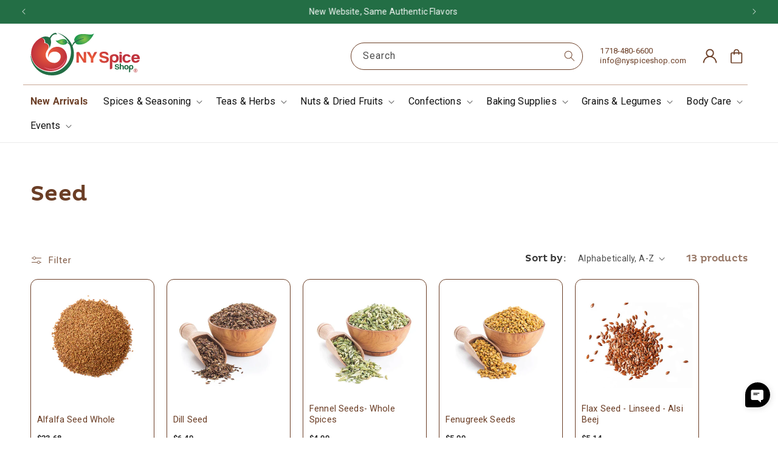

--- FILE ---
content_type: text/html; charset=utf-8
request_url: https://nyspiceshop.com/collections/types?q=Seed
body_size: 59935
content:

<!doctype html>
<html class="js" lang="en">
  <head>
    <meta charset="utf-8">
    <meta http-equiv="X-UA-Compatible" content="IE=edge">
    <meta name="viewport" content="width=device-width,initial-scale=1">
    <meta name="theme-color" content="">
    <link rel="canonical" href="https://nyspiceshop.com/collections/types?q=seed"><link rel="icon" type="image/png" href="//nyspiceshop.com/cdn/shop/files/NYSpice_shop_logo_V2_c276b4ac-1616-4fe7-b6f0-58e0e898208f.png?crop=center&height=32&v=1739422087&width=32"><link rel="preconnect" href="https://fonts.shopifycdn.com" crossorigin><title>
      Seed
 &ndash; NY Spice Shop</title>

    

    

<meta property="og:site_name" content="NY Spice Shop">
<meta property="og:url" content="https://nyspiceshop.com/collections/types?q=seed">
<meta property="og:title" content="Seed">
<meta property="og:type" content="website">
<meta property="og:description" content="Are you wondering about the Spices,Teas, Nuts &amp; Dried Fruits in an affordable price? If So,You are at the right place. Shop for the best spices, teas, nuts &amp; dried fruits from NY Spice Shop today."><meta property="og:image" content="http://nyspiceshop.com/cdn/shop/files/final_logo_410x_77cd9c58-0349-438b-abae-e1d77f1534a9.png?v=1628866974">
  <meta property="og:image:secure_url" content="https://nyspiceshop.com/cdn/shop/files/final_logo_410x_77cd9c58-0349-438b-abae-e1d77f1534a9.png?v=1628866974">
  <meta property="og:image:width" content="410">
  <meta property="og:image:height" content="172"><meta name="twitter:site" content="@NYSpiceShop"><meta name="twitter:card" content="summary_large_image">
<meta name="twitter:title" content="Seed">
<meta name="twitter:description" content="Are you wondering about the Spices,Teas, Nuts &amp; Dried Fruits in an affordable price? If So,You are at the right place. Shop for the best spices, teas, nuts &amp; dried fruits from NY Spice Shop today.">

    <meta name="OAI-SearchBot" content="allow">
    <meta name="GPTBot" content="allow">

    <script src="//nyspiceshop.com/cdn/shop/t/44/assets/constants.js?v=132983761750457495441760864783" defer="defer"></script>
    <script src="//nyspiceshop.com/cdn/shop/t/44/assets/pubsub.js?v=158357773527763999511760864783" defer="defer"></script>
    <script src="//nyspiceshop.com/cdn/shop/t/44/assets/global.js?v=152862011079830610291760864783" defer="defer"></script>
    <script src="//nyspiceshop.com/cdn/shop/t/44/assets/details-disclosure.js?v=13653116266235556501760864783" defer="defer"></script>
    <script src="//nyspiceshop.com/cdn/shop/t/44/assets/details-modal.js?v=25581673532751508451760864783" defer="defer"></script>
    <script src="//nyspiceshop.com/cdn/shop/t/44/assets/search-form.js?v=133129549252120666541760864783" defer="defer"></script><script src="//nyspiceshop.com/cdn/shop/t/44/assets/animations.js?v=88693664871331136111760864783" defer="defer"></script><link rel="preconnect" href="https://connect.facebook.net">
    <link rel="preconnect" href="https://cdn.jsdelivr.net">
    <link rel="preconnect" href="https://cdnwidget.judge.me">
    <link rel="preconnect" href="https://storage.synctrack.io">
    <link rel="preconnect" href="https://maps.googleapis.com">


    <script>window.performance && window.performance.mark && window.performance.mark('shopify.content_for_header.start');</script><meta name="facebook-domain-verification" content="vdkn351yoq1w1r61pb9bajdnr25l5o">
<meta id="shopify-digital-wallet" name="shopify-digital-wallet" content="/14466744377/digital_wallets/dialog">
<meta name="shopify-checkout-api-token" content="486234035bb19f552cd1867e9e5507ec">
<meta id="in-context-paypal-metadata" data-shop-id="14466744377" data-venmo-supported="false" data-environment="production" data-locale="en_US" data-paypal-v4="true" data-currency="USD">
<script async="async" src="/checkouts/internal/preloads.js?locale=en-US"></script>
<link rel="preconnect" href="https://shop.app" crossorigin="anonymous">
<script async="async" src="https://shop.app/checkouts/internal/preloads.js?locale=en-US&shop_id=14466744377" crossorigin="anonymous"></script>
<script id="apple-pay-shop-capabilities" type="application/json">{"shopId":14466744377,"countryCode":"US","currencyCode":"USD","merchantCapabilities":["supports3DS"],"merchantId":"gid:\/\/shopify\/Shop\/14466744377","merchantName":"NY Spice Shop","requiredBillingContactFields":["postalAddress","email"],"requiredShippingContactFields":["postalAddress","email"],"shippingType":"shipping","supportedNetworks":["visa","masterCard","amex","discover","elo","jcb"],"total":{"type":"pending","label":"NY Spice Shop","amount":"1.00"},"shopifyPaymentsEnabled":true,"supportsSubscriptions":true}</script>
<script id="shopify-features" type="application/json">{"accessToken":"486234035bb19f552cd1867e9e5507ec","betas":["rich-media-storefront-analytics"],"domain":"nyspiceshop.com","predictiveSearch":true,"shopId":14466744377,"locale":"en"}</script>
<script>var Shopify = Shopify || {};
Shopify.shop = "nyspicehouse.myshopify.com";
Shopify.locale = "en";
Shopify.currency = {"active":"USD","rate":"1.0"};
Shopify.country = "US";
Shopify.theme = {"name":"NY 2.0 Optimized [Dev-AM]","id":162692694051,"schema_name":"Dawn","schema_version":"15.2.0","theme_store_id":887,"role":"main"};
Shopify.theme.handle = "null";
Shopify.theme.style = {"id":null,"handle":null};
Shopify.cdnHost = "nyspiceshop.com/cdn";
Shopify.routes = Shopify.routes || {};
Shopify.routes.root = "/";</script>
<script type="module">!function(o){(o.Shopify=o.Shopify||{}).modules=!0}(window);</script>
<script>!function(o){function n(){var o=[];function n(){o.push(Array.prototype.slice.apply(arguments))}return n.q=o,n}var t=o.Shopify=o.Shopify||{};t.loadFeatures=n(),t.autoloadFeatures=n()}(window);</script>
<script>
  window.ShopifyPay = window.ShopifyPay || {};
  window.ShopifyPay.apiHost = "shop.app\/pay";
  window.ShopifyPay.redirectState = null;
</script>
<script id="shop-js-analytics" type="application/json">{"pageType":"collection"}</script>
<script defer="defer" async type="module" src="//nyspiceshop.com/cdn/shopifycloud/shop-js/modules/v2/client.init-shop-cart-sync_BT-GjEfc.en.esm.js"></script>
<script defer="defer" async type="module" src="//nyspiceshop.com/cdn/shopifycloud/shop-js/modules/v2/chunk.common_D58fp_Oc.esm.js"></script>
<script defer="defer" async type="module" src="//nyspiceshop.com/cdn/shopifycloud/shop-js/modules/v2/chunk.modal_xMitdFEc.esm.js"></script>
<script type="module">
  await import("//nyspiceshop.com/cdn/shopifycloud/shop-js/modules/v2/client.init-shop-cart-sync_BT-GjEfc.en.esm.js");
await import("//nyspiceshop.com/cdn/shopifycloud/shop-js/modules/v2/chunk.common_D58fp_Oc.esm.js");
await import("//nyspiceshop.com/cdn/shopifycloud/shop-js/modules/v2/chunk.modal_xMitdFEc.esm.js");

  window.Shopify.SignInWithShop?.initShopCartSync?.({"fedCMEnabled":true,"windoidEnabled":true});

</script>
<script>
  window.Shopify = window.Shopify || {};
  if (!window.Shopify.featureAssets) window.Shopify.featureAssets = {};
  window.Shopify.featureAssets['shop-js'] = {"shop-cart-sync":["modules/v2/client.shop-cart-sync_DZOKe7Ll.en.esm.js","modules/v2/chunk.common_D58fp_Oc.esm.js","modules/v2/chunk.modal_xMitdFEc.esm.js"],"init-fed-cm":["modules/v2/client.init-fed-cm_B6oLuCjv.en.esm.js","modules/v2/chunk.common_D58fp_Oc.esm.js","modules/v2/chunk.modal_xMitdFEc.esm.js"],"shop-cash-offers":["modules/v2/client.shop-cash-offers_D2sdYoxE.en.esm.js","modules/v2/chunk.common_D58fp_Oc.esm.js","modules/v2/chunk.modal_xMitdFEc.esm.js"],"shop-login-button":["modules/v2/client.shop-login-button_QeVjl5Y3.en.esm.js","modules/v2/chunk.common_D58fp_Oc.esm.js","modules/v2/chunk.modal_xMitdFEc.esm.js"],"pay-button":["modules/v2/client.pay-button_DXTOsIq6.en.esm.js","modules/v2/chunk.common_D58fp_Oc.esm.js","modules/v2/chunk.modal_xMitdFEc.esm.js"],"shop-button":["modules/v2/client.shop-button_DQZHx9pm.en.esm.js","modules/v2/chunk.common_D58fp_Oc.esm.js","modules/v2/chunk.modal_xMitdFEc.esm.js"],"avatar":["modules/v2/client.avatar_BTnouDA3.en.esm.js"],"init-windoid":["modules/v2/client.init-windoid_CR1B-cfM.en.esm.js","modules/v2/chunk.common_D58fp_Oc.esm.js","modules/v2/chunk.modal_xMitdFEc.esm.js"],"init-shop-for-new-customer-accounts":["modules/v2/client.init-shop-for-new-customer-accounts_C_vY_xzh.en.esm.js","modules/v2/client.shop-login-button_QeVjl5Y3.en.esm.js","modules/v2/chunk.common_D58fp_Oc.esm.js","modules/v2/chunk.modal_xMitdFEc.esm.js"],"init-shop-email-lookup-coordinator":["modules/v2/client.init-shop-email-lookup-coordinator_BI7n9ZSv.en.esm.js","modules/v2/chunk.common_D58fp_Oc.esm.js","modules/v2/chunk.modal_xMitdFEc.esm.js"],"init-shop-cart-sync":["modules/v2/client.init-shop-cart-sync_BT-GjEfc.en.esm.js","modules/v2/chunk.common_D58fp_Oc.esm.js","modules/v2/chunk.modal_xMitdFEc.esm.js"],"shop-toast-manager":["modules/v2/client.shop-toast-manager_DiYdP3xc.en.esm.js","modules/v2/chunk.common_D58fp_Oc.esm.js","modules/v2/chunk.modal_xMitdFEc.esm.js"],"init-customer-accounts":["modules/v2/client.init-customer-accounts_D9ZNqS-Q.en.esm.js","modules/v2/client.shop-login-button_QeVjl5Y3.en.esm.js","modules/v2/chunk.common_D58fp_Oc.esm.js","modules/v2/chunk.modal_xMitdFEc.esm.js"],"init-customer-accounts-sign-up":["modules/v2/client.init-customer-accounts-sign-up_iGw4briv.en.esm.js","modules/v2/client.shop-login-button_QeVjl5Y3.en.esm.js","modules/v2/chunk.common_D58fp_Oc.esm.js","modules/v2/chunk.modal_xMitdFEc.esm.js"],"shop-follow-button":["modules/v2/client.shop-follow-button_CqMgW2wH.en.esm.js","modules/v2/chunk.common_D58fp_Oc.esm.js","modules/v2/chunk.modal_xMitdFEc.esm.js"],"checkout-modal":["modules/v2/client.checkout-modal_xHeaAweL.en.esm.js","modules/v2/chunk.common_D58fp_Oc.esm.js","modules/v2/chunk.modal_xMitdFEc.esm.js"],"shop-login":["modules/v2/client.shop-login_D91U-Q7h.en.esm.js","modules/v2/chunk.common_D58fp_Oc.esm.js","modules/v2/chunk.modal_xMitdFEc.esm.js"],"lead-capture":["modules/v2/client.lead-capture_BJmE1dJe.en.esm.js","modules/v2/chunk.common_D58fp_Oc.esm.js","modules/v2/chunk.modal_xMitdFEc.esm.js"],"payment-terms":["modules/v2/client.payment-terms_Ci9AEqFq.en.esm.js","modules/v2/chunk.common_D58fp_Oc.esm.js","modules/v2/chunk.modal_xMitdFEc.esm.js"]};
</script>
<script>(function() {
  var isLoaded = false;
  function asyncLoad() {
    if (isLoaded) return;
    isLoaded = true;
    var urls = ["https:\/\/ds0wlyksfn0sb.cloudfront.net\/elevateab.app.txt?shop=nyspicehouse.myshopify.com","https:\/\/sdk.postscript.io\/sdk-script-loader.bundle.js?shopId=682260\u0026shop=nyspicehouse.myshopify.com"];
    for (var i = 0; i < urls.length; i++) {
      var s = document.createElement('script');
      s.type = 'text/javascript';
      s.async = true;
      s.src = urls[i];
      var x = document.getElementsByTagName('script')[0];
      x.parentNode.insertBefore(s, x);
    }
  };
  if(window.attachEvent) {
    window.attachEvent('onload', asyncLoad);
  } else {
    window.addEventListener('load', asyncLoad, false);
  }
})();</script>
<script id="__st">var __st={"a":14466744377,"offset":-18000,"reqid":"94da95f1-05b0-4c1b-85a4-c38af9fa9af8-1769184632","pageurl":"nyspiceshop.com\/collections\/types?q=Seed","u":"4a5b7dc5d786","p":"types"};</script>
<script>window.ShopifyPaypalV4VisibilityTracking = true;</script>
<script id="captcha-bootstrap">!function(){'use strict';const t='contact',e='account',n='new_comment',o=[[t,t],['blogs',n],['comments',n],[t,'customer']],c=[[e,'customer_login'],[e,'guest_login'],[e,'recover_customer_password'],[e,'create_customer']],r=t=>t.map((([t,e])=>`form[action*='/${t}']:not([data-nocaptcha='true']) input[name='form_type'][value='${e}']`)).join(','),a=t=>()=>t?[...document.querySelectorAll(t)].map((t=>t.form)):[];function s(){const t=[...o],e=r(t);return a(e)}const i='password',u='form_key',d=['recaptcha-v3-token','g-recaptcha-response','h-captcha-response',i],f=()=>{try{return window.sessionStorage}catch{return}},m='__shopify_v',_=t=>t.elements[u];function p(t,e,n=!1){try{const o=window.sessionStorage,c=JSON.parse(o.getItem(e)),{data:r}=function(t){const{data:e,action:n}=t;return t[m]||n?{data:e,action:n}:{data:t,action:n}}(c);for(const[e,n]of Object.entries(r))t.elements[e]&&(t.elements[e].value=n);n&&o.removeItem(e)}catch(o){console.error('form repopulation failed',{error:o})}}const l='form_type',E='cptcha';function T(t){t.dataset[E]=!0}const w=window,h=w.document,L='Shopify',v='ce_forms',y='captcha';let A=!1;((t,e)=>{const n=(g='f06e6c50-85a8-45c8-87d0-21a2b65856fe',I='https://cdn.shopify.com/shopifycloud/storefront-forms-hcaptcha/ce_storefront_forms_captcha_hcaptcha.v1.5.2.iife.js',D={infoText:'Protected by hCaptcha',privacyText:'Privacy',termsText:'Terms'},(t,e,n)=>{const o=w[L][v],c=o.bindForm;if(c)return c(t,g,e,D).then(n);var r;o.q.push([[t,g,e,D],n]),r=I,A||(h.body.append(Object.assign(h.createElement('script'),{id:'captcha-provider',async:!0,src:r})),A=!0)});var g,I,D;w[L]=w[L]||{},w[L][v]=w[L][v]||{},w[L][v].q=[],w[L][y]=w[L][y]||{},w[L][y].protect=function(t,e){n(t,void 0,e),T(t)},Object.freeze(w[L][y]),function(t,e,n,w,h,L){const[v,y,A,g]=function(t,e,n){const i=e?o:[],u=t?c:[],d=[...i,...u],f=r(d),m=r(i),_=r(d.filter((([t,e])=>n.includes(e))));return[a(f),a(m),a(_),s()]}(w,h,L),I=t=>{const e=t.target;return e instanceof HTMLFormElement?e:e&&e.form},D=t=>v().includes(t);t.addEventListener('submit',(t=>{const e=I(t);if(!e)return;const n=D(e)&&!e.dataset.hcaptchaBound&&!e.dataset.recaptchaBound,o=_(e),c=g().includes(e)&&(!o||!o.value);(n||c)&&t.preventDefault(),c&&!n&&(function(t){try{if(!f())return;!function(t){const e=f();if(!e)return;const n=_(t);if(!n)return;const o=n.value;o&&e.removeItem(o)}(t);const e=Array.from(Array(32),(()=>Math.random().toString(36)[2])).join('');!function(t,e){_(t)||t.append(Object.assign(document.createElement('input'),{type:'hidden',name:u})),t.elements[u].value=e}(t,e),function(t,e){const n=f();if(!n)return;const o=[...t.querySelectorAll(`input[type='${i}']`)].map((({name:t})=>t)),c=[...d,...o],r={};for(const[a,s]of new FormData(t).entries())c.includes(a)||(r[a]=s);n.setItem(e,JSON.stringify({[m]:1,action:t.action,data:r}))}(t,e)}catch(e){console.error('failed to persist form',e)}}(e),e.submit())}));const S=(t,e)=>{t&&!t.dataset[E]&&(n(t,e.some((e=>e===t))),T(t))};for(const o of['focusin','change'])t.addEventListener(o,(t=>{const e=I(t);D(e)&&S(e,y())}));const B=e.get('form_key'),M=e.get(l),P=B&&M;t.addEventListener('DOMContentLoaded',(()=>{const t=y();if(P)for(const e of t)e.elements[l].value===M&&p(e,B);[...new Set([...A(),...v().filter((t=>'true'===t.dataset.shopifyCaptcha))])].forEach((e=>S(e,t)))}))}(h,new URLSearchParams(w.location.search),n,t,e,['guest_login'])})(!0,!0)}();</script>
<script integrity="sha256-4kQ18oKyAcykRKYeNunJcIwy7WH5gtpwJnB7kiuLZ1E=" data-source-attribution="shopify.loadfeatures" defer="defer" src="//nyspiceshop.com/cdn/shopifycloud/storefront/assets/storefront/load_feature-a0a9edcb.js" crossorigin="anonymous"></script>
<script crossorigin="anonymous" defer="defer" src="//nyspiceshop.com/cdn/shopifycloud/storefront/assets/shopify_pay/storefront-65b4c6d7.js?v=20250812"></script>
<script data-source-attribution="shopify.dynamic_checkout.dynamic.init">var Shopify=Shopify||{};Shopify.PaymentButton=Shopify.PaymentButton||{isStorefrontPortableWallets:!0,init:function(){window.Shopify.PaymentButton.init=function(){};var t=document.createElement("script");t.src="https://nyspiceshop.com/cdn/shopifycloud/portable-wallets/latest/portable-wallets.en.js",t.type="module",document.head.appendChild(t)}};
</script>
<script data-source-attribution="shopify.dynamic_checkout.buyer_consent">
  function portableWalletsHideBuyerConsent(e){var t=document.getElementById("shopify-buyer-consent"),n=document.getElementById("shopify-subscription-policy-button");t&&n&&(t.classList.add("hidden"),t.setAttribute("aria-hidden","true"),n.removeEventListener("click",e))}function portableWalletsShowBuyerConsent(e){var t=document.getElementById("shopify-buyer-consent"),n=document.getElementById("shopify-subscription-policy-button");t&&n&&(t.classList.remove("hidden"),t.removeAttribute("aria-hidden"),n.addEventListener("click",e))}window.Shopify?.PaymentButton&&(window.Shopify.PaymentButton.hideBuyerConsent=portableWalletsHideBuyerConsent,window.Shopify.PaymentButton.showBuyerConsent=portableWalletsShowBuyerConsent);
</script>
<script data-source-attribution="shopify.dynamic_checkout.cart.bootstrap">document.addEventListener("DOMContentLoaded",(function(){function t(){return document.querySelector("shopify-accelerated-checkout-cart, shopify-accelerated-checkout")}if(t())Shopify.PaymentButton.init();else{new MutationObserver((function(e,n){t()&&(Shopify.PaymentButton.init(),n.disconnect())})).observe(document.body,{childList:!0,subtree:!0})}}));
</script>
<link id="shopify-accelerated-checkout-styles" rel="stylesheet" media="screen" href="https://nyspiceshop.com/cdn/shopifycloud/portable-wallets/latest/accelerated-checkout-backwards-compat.css" crossorigin="anonymous">
<style id="shopify-accelerated-checkout-cart">
        #shopify-buyer-consent {
  margin-top: 1em;
  display: inline-block;
  width: 100%;
}

#shopify-buyer-consent.hidden {
  display: none;
}

#shopify-subscription-policy-button {
  background: none;
  border: none;
  padding: 0;
  text-decoration: underline;
  font-size: inherit;
  cursor: pointer;
}

#shopify-subscription-policy-button::before {
  box-shadow: none;
}

      </style>
<script id="sections-script" data-sections="header" defer="defer" src="//nyspiceshop.com/cdn/shop/t/44/compiled_assets/scripts.js?v=19310"></script>
<script>window.performance && window.performance.mark && window.performance.mark('shopify.content_for_header.end');</script>


    <style data-shopify>
      @font-face {
  font-family: Roboto;
  font-weight: 400;
  font-style: normal;
  font-display: swap;
  src: url("//nyspiceshop.com/cdn/fonts/roboto/roboto_n4.2019d890f07b1852f56ce63ba45b2db45d852cba.woff2") format("woff2"),
       url("//nyspiceshop.com/cdn/fonts/roboto/roboto_n4.238690e0007583582327135619c5f7971652fa9d.woff") format("woff");
}

      @font-face {
  font-family: Roboto;
  font-weight: 700;
  font-style: normal;
  font-display: swap;
  src: url("//nyspiceshop.com/cdn/fonts/roboto/roboto_n7.f38007a10afbbde8976c4056bfe890710d51dec2.woff2") format("woff2"),
       url("//nyspiceshop.com/cdn/fonts/roboto/roboto_n7.94bfdd3e80c7be00e128703d245c207769d763f9.woff") format("woff");
}

      @font-face {
  font-family: Roboto;
  font-weight: 400;
  font-style: italic;
  font-display: swap;
  src: url("//nyspiceshop.com/cdn/fonts/roboto/roboto_i4.57ce898ccda22ee84f49e6b57ae302250655e2d4.woff2") format("woff2"),
       url("//nyspiceshop.com/cdn/fonts/roboto/roboto_i4.b21f3bd061cbcb83b824ae8c7671a82587b264bf.woff") format("woff");
}

      @font-face {
  font-family: Roboto;
  font-weight: 700;
  font-style: italic;
  font-display: swap;
  src: url("//nyspiceshop.com/cdn/fonts/roboto/roboto_i7.7ccaf9410746f2c53340607c42c43f90a9005937.woff2") format("woff2"),
       url("//nyspiceshop.com/cdn/fonts/roboto/roboto_i7.49ec21cdd7148292bffea74c62c0df6e93551516.woff") format("woff");
}

      @font-face {
  font-family: "Playfair Display";
  font-weight: 400;
  font-style: normal;
  font-display: swap;
  src: url("//nyspiceshop.com/cdn/fonts/playfair_display/playfairdisplay_n4.9980f3e16959dc89137cc1369bfc3ae98af1deb9.woff2") format("woff2"),
       url("//nyspiceshop.com/cdn/fonts/playfair_display/playfairdisplay_n4.c562b7c8e5637886a811d2a017f9e023166064ee.woff") format("woff");
}


      
        :root,
        .color-scheme-1 {
          --color-background: 255,255,255;
        
          --gradient-background: #ffffff;
        

        

        --color-foreground: 18,18,18;
        --color-background-contrast: 191,191,191;
        --color-shadow: 107,62,38;
        --color-button: 35,110,69;
        --color-button-text: 252,245,229;
        --color-secondary-button: 255,255,255;
        --color-secondary-button-text: 107,62,38;
        --color-link: 107,62,38;
        --color-badge-foreground: 18,18,18;
        --color-badge-background: 255,255,255;
        --color-badge-border: 18,18,18;
        --payment-terms-background-color: rgb(255 255 255);
      }
      
        
        .color-scheme-2 {
          --color-background: 35,110,69;
        
          --gradient-background: #236e45;
        

        

        --color-foreground: 255,255,255;
        --color-background-contrast: 4,13,8;
        --color-shadow: 18,18,18;
        --color-button: 18,18,18;
        --color-button-text: 243,243,243;
        --color-secondary-button: 35,110,69;
        --color-secondary-button-text: 18,18,18;
        --color-link: 18,18,18;
        --color-badge-foreground: 255,255,255;
        --color-badge-background: 35,110,69;
        --color-badge-border: 255,255,255;
        --payment-terms-background-color: rgb(35 110 69);
      }
      
        
        .color-scheme-3 {
          --color-background: 252,245,229;
        
          --gradient-background: #fcf5e5;
        

        

        --color-foreground: 107,62,38;
        --color-background-contrast: 239,201,115;
        --color-shadow: 252,245,229;
        --color-button: 35,110,69;
        --color-button-text: 255,255,255;
        --color-secondary-button: 252,245,229;
        --color-secondary-button-text: 18,18,18;
        --color-link: 18,18,18;
        --color-badge-foreground: 107,62,38;
        --color-badge-background: 252,245,229;
        --color-badge-border: 107,62,38;
        --payment-terms-background-color: rgb(252 245 229);
      }
      
        
        .color-scheme-4 {
          --color-background: 252,245,229;
        
          --gradient-background: #fcf5e5;
        

        

        --color-foreground: 255,255,255;
        --color-background-contrast: 239,201,115;
        --color-shadow: 18,18,18;
        --color-button: 213,77,77;
        --color-button-text: 255,255,255;
        --color-secondary-button: 252,245,229;
        --color-secondary-button-text: 255,255,255;
        --color-link: 255,255,255;
        --color-badge-foreground: 255,255,255;
        --color-badge-background: 252,245,229;
        --color-badge-border: 255,255,255;
        --payment-terms-background-color: rgb(252 245 229);
      }
      
        
        .color-scheme-5 {
          --color-background: 107,62,38;
        
          --gradient-background: #6b3e26;
        

        

        --color-foreground: 255,255,255;
        --color-background-contrast: 13,7,5;
        --color-shadow: 18,18,18;
        --color-button: 255,255,255;
        --color-button-text: 252,245,229;
        --color-secondary-button: 107,62,38;
        --color-secondary-button-text: 255,255,255;
        --color-link: 255,255,255;
        --color-badge-foreground: 255,255,255;
        --color-badge-background: 107,62,38;
        --color-badge-border: 255,255,255;
        --payment-terms-background-color: rgb(107 62 38);
      }
      

      body, .color-scheme-1, .color-scheme-2, .color-scheme-3, .color-scheme-4, .color-scheme-5 {
        color: rgba(var(--color-foreground), 0.75);
        background-color: rgb(var(--color-background));
      }

      :root {
        --font-body-family: Roboto, sans-serif;
        --font-body-style: normal;
        --font-body-weight: 400;
        --font-body-weight-bold: 700;

        --font-heading-family: "Playfair Display", serif;
        --font-heading-style: normal;
        --font-heading-weight: 400;

        --font-body-scale: 1.0;
        --font-heading-scale: 1.0;

        --media-padding: px;
        --media-border-opacity: 0.0;
        --media-border-width: 0px;
        --media-radius: 0px;
        --media-shadow-opacity: 0.0;
        --media-shadow-horizontal-offset: 0px;
        --media-shadow-vertical-offset: 4px;
        --media-shadow-blur-radius: 5px;
        --media-shadow-visible: 0;

        --page-width: 160rem;
        --page-width-margin: 0rem;

        --product-card-image-padding: 0.6rem;
        --product-card-corner-radius: 1.2rem;
        --product-card-text-alignment: left;
        --product-card-border-width: 0.0rem;
        --product-card-border-opacity: 0.0;
        --product-card-shadow-opacity: 0.0;
        --product-card-shadow-visible: 0;
        --product-card-shadow-horizontal-offset: 0.0rem;
        --product-card-shadow-vertical-offset: 0.4rem;
        --product-card-shadow-blur-radius: 0.5rem;

        --collection-card-image-padding: 0.0rem;
        --collection-card-corner-radius: 0.0rem;
        --collection-card-text-alignment: center;
        --collection-card-border-width: 0.0rem;
        --collection-card-border-opacity: 0.1;
        --collection-card-shadow-opacity: 0.0;
        --collection-card-shadow-visible: 0;
        --collection-card-shadow-horizontal-offset: 0.0rem;
        --collection-card-shadow-vertical-offset: 0.4rem;
        --collection-card-shadow-blur-radius: 0.5rem;

        --blog-card-image-padding: 0.0rem;
        --blog-card-corner-radius: 0.0rem;
        --blog-card-text-alignment: left;
        --blog-card-border-width: 0.0rem;
        --blog-card-border-opacity: 0.1;
        --blog-card-shadow-opacity: 0.0;
        --blog-card-shadow-visible: 0;
        --blog-card-shadow-horizontal-offset: 0.0rem;
        --blog-card-shadow-vertical-offset: 0.4rem;
        --blog-card-shadow-blur-radius: 0.5rem;

        --badge-corner-radius: 4.0rem;

        --popup-border-width: 1px;
        --popup-border-opacity: 0.1;
        --popup-corner-radius: 0px;
        --popup-shadow-opacity: 0.05;
        --popup-shadow-horizontal-offset: 0px;
        --popup-shadow-vertical-offset: 4px;
        --popup-shadow-blur-radius: 5px;

        --drawer-border-width: 1px;
        --drawer-border-opacity: 0.1;
        --drawer-shadow-opacity: 0.0;
        --drawer-shadow-horizontal-offset: 0px;
        --drawer-shadow-vertical-offset: 4px;
        --drawer-shadow-blur-radius: 5px;

        --spacing-sections-desktop: 0px;
        --spacing-sections-mobile: 0px;

        --grid-desktop-vertical-spacing: 20px;
        --grid-desktop-horizontal-spacing: 20px;
        --grid-mobile-vertical-spacing: 10px;
        --grid-mobile-horizontal-spacing: 10px;

        --text-boxes-border-opacity: 0.1;
        --text-boxes-border-width: 0px;
        --text-boxes-radius: 0px;
        --text-boxes-shadow-opacity: 0.0;
        --text-boxes-shadow-visible: 0;
        --text-boxes-shadow-horizontal-offset: 0px;
        --text-boxes-shadow-vertical-offset: 4px;
        --text-boxes-shadow-blur-radius: 5px;

        --buttons-radius: 6px;
        --buttons-radius-outset: 6px;
        --buttons-border-width: 0px;
        --buttons-border-opacity: 1.0;
        --buttons-shadow-opacity: 0.0;
        --buttons-shadow-visible: 0;
        --buttons-shadow-horizontal-offset: 0px;
        --buttons-shadow-vertical-offset: 0px;
        --buttons-shadow-blur-radius: 0px;
        --buttons-border-offset: 0.3px;

        --inputs-radius: 8px;
        --inputs-border-width: 1px;
        --inputs-border-opacity: 0.55;
        --inputs-shadow-opacity: 0.0;
        --inputs-shadow-horizontal-offset: 0px;
        --inputs-margin-offset: 0px;
        --inputs-shadow-vertical-offset: 4px;
        --inputs-shadow-blur-radius: 5px;
        --inputs-radius-outset: 9px;

        --variant-pills-radius: 8px;
        --variant-pills-border-width: 1px;
        --variant-pills-border-opacity: 1.0;
        --variant-pills-shadow-opacity: 0.0;
        --variant-pills-shadow-horizontal-offset: 0px;
        --variant-pills-shadow-vertical-offset: 4px;
        --variant-pills-shadow-blur-radius: 5px;
      }

      *,
      *::before,
      *::after {
        box-sizing: inherit;
      }

      html {
        box-sizing: border-box;
        font-size: calc(var(--font-body-scale) * 62.5%);
        height: 100%;
      }

      body {
        display: grid;
        grid-template-rows: auto auto 1fr auto;
        grid-template-columns: 100%;
        min-height: 100%;
        margin: 0;
        font-size: 1.5rem;
        letter-spacing: 0.06rem;
        line-height: calc(1 + 0.8 / var(--font-body-scale));
        font-family: var(--font-body-family);
        font-style: var(--font-body-style);
        font-weight: var(--font-body-weight);
      }

      @media screen and (min-width: 750px) {
        body {
          font-size: 1.6rem;
        }
      }
    </style>

<link rel="preload" href="//nyspiceshop.com/cdn/shop/t/44/assets/base.css?v=6146947676374911171760864783" as="style" onload="this.rel='stylesheet'">
<noscript><link href="//nyspiceshop.com/cdn/shop/t/44/assets/base.css?v=6146947676374911171760864783" rel="stylesheet" type="text/css" media="all" /></noscript>
<link rel="preload" href="//nyspiceshop.com/cdn/shop/t/44/assets/component-cart-items.css?v=168198916278927544141760864783" as="style" onload="this.rel='stylesheet'">
<noscript><link href="//nyspiceshop.com/cdn/shop/t/44/assets/component-cart-items.css?v=168198916278927544141760864783" rel="stylesheet" type="text/css" media="all" /></noscript><link rel="preload" href="//nyspiceshop.com/cdn/shop/t/44/assets/component-cart-drawer.css?v=85574256385336530451760864783" as="style" onload="this.rel='stylesheet'">
  <noscript><link href="//nyspiceshop.com/cdn/shop/t/44/assets/component-cart-drawer.css?v=85574256385336530451760864783" rel="stylesheet" type="text/css" media="all" /></noscript>
  <link rel="preload" href="//nyspiceshop.com/cdn/shop/t/44/assets/component-cart.css?v=164708765130180853531760864783" as="style" onload="this.rel='stylesheet'">
  <noscript><link href="//nyspiceshop.com/cdn/shop/t/44/assets/component-cart.css?v=164708765130180853531760864783" rel="stylesheet" type="text/css" media="all" /></noscript>
  <link rel="preload" href="//nyspiceshop.com/cdn/shop/t/44/assets/component-totals.css?v=15906652033866631521760864783" as="style" onload="this.rel='stylesheet'">
  <noscript><link href="//nyspiceshop.com/cdn/shop/t/44/assets/component-totals.css?v=15906652033866631521760864783" rel="stylesheet" type="text/css" media="all" /></noscript>
  <link rel="preload" href="//nyspiceshop.com/cdn/shop/t/44/assets/component-price.css?v=173605299723776839261766596314" as="style" onload="this.rel='stylesheet'">
  <noscript><link href="//nyspiceshop.com/cdn/shop/t/44/assets/component-price.css?v=173605299723776839261766596314" rel="stylesheet" type="text/css" media="all" /></noscript>
  <link rel="preload" href="//nyspiceshop.com/cdn/shop/t/44/assets/component-discounts.css?v=152760482443307489271760864783" as="style" onload="this.rel='stylesheet'">
  <noscript><link href="//nyspiceshop.com/cdn/shop/t/44/assets/component-discounts.css?v=152760482443307489271760864783" rel="stylesheet" type="text/css" media="all" /></noscript>
      <link rel="preload" as="font" href="//nyspiceshop.com/cdn/fonts/roboto/roboto_n4.2019d890f07b1852f56ce63ba45b2db45d852cba.woff2" type="font/woff2" crossorigin>
      

      <link rel="preload" as="font" href="//nyspiceshop.com/cdn/fonts/playfair_display/playfairdisplay_n4.9980f3e16959dc89137cc1369bfc3ae98af1deb9.woff2" type="font/woff2" crossorigin>
      
<link href="//nyspiceshop.com/cdn/shop/t/44/assets/component-localization-form.css?v=170315343355214948141760864783" rel="stylesheet" type="text/css" media="all" />
      <script src="//nyspiceshop.com/cdn/shop/t/44/assets/localization-form.js?v=144176611646395275351760864783" defer="defer"></script><link rel="stylesheet" href="//nyspiceshop.com/cdn/shop/t/44/assets/component-predictive-search.css?v=118923337488134913561760864783" media="print" onload="this.media='all'"><script>
      if (Shopify.designMode) {
        document.documentElement.classList.add('shopify-design-mode');
      }
    </script>
    
    <link rel="preload" href="https://cdn.jsdelivr.net/npm/@splidejs/splide@4.1.4/dist/css/splide.min.css" as="style" onload="this.rel='stylesheet'">
    <noscript><link rel="stylesheet" href="https://cdn.jsdelivr.net/npm/@splidejs/splide@4.1.4/dist/css/splide.min.css"></noscript>

    <script src="https://cdn.jsdelivr.net/npm/@splidejs/splide@4.1.4/dist/js/splide.min.js"></script>
    
    <link rel="preload" href="//nyspiceshop.com/cdn/shop/t/44/assets/general.css?v=141612091288530471251763362916" as="style" onload="this.rel='stylesheet'">
    <noscript><link href="//nyspiceshop.com/cdn/shop/t/44/assets/general.css?v=141612091288530471251763362916" rel="stylesheet" type="text/css" media="all" /></noscript><script>try{window.eab_data={selectors:JSON.parse(`{}`)||{},allTests:JSON.parse(`{"978dcdb7-69eb-40a3-859f-b41c6af2445d":{"21453":{"variationName":"Control","trafficPercentage":50,"isDone":false,"isControl":true,"templateID":"2-columns"},"21454":{"variationName":"Variation 1 (Testimonial Carousel)","trafficPercentage":50,"isDone":false,"templateID":"eab-wFqNzNDgOc"},"data":{"name":"Add Testimonial Carousel","isLive":false,"settings":{"afterDiscounts":true},"type":"PAGE","filters":[],"isPersonalization":false,"page":"product"}},"a4ef517d-b154-4762-9272-1f7b44c76208":{"21449":{"variationName":"Control","trafficPercentage":50,"isDone":false,"isControl":true,"templateID":""},"21450":{"variationName":"2 Columns","trafficPercentage":50,"isDone":false,"templateID":"2-columns"},"data":{"name":"2 vs 3 Columns PDP","isLive":false,"settings":{"afterDiscounts":true},"type":"PAGE","filters":[],"isPersonalization":false,"page":"product"}},"c4f03339-12fb-4d6a-97a2-d82f87d1eb44":{"23230":{"variationName":"Control","trafficPercentage":50,"isDone":false,"isControl":true,"templateID":""},"23231":{"variationName":"Simplified","trafficPercentage":50,"isDone":false,"templateID":"no-upsell"},"data":{"name":"Full options vs Simplified PDP","isLive":false,"settings":{"afterDiscounts":true},"type":"PAGE","filters":[],"isPersonalization":false,"page":"product"}},"1c09b2bb-fc6f-4510-b63e-f074daa78d09":{"25425":{"variationName":"Control","trafficPercentage":50,"isDone":false,"isControl":true,"templateID":""},"25426":{"variationName":"Variation 1 (Marquee Banner)","trafficPercentage":50,"isDone":false,"templateID":"eab-zi44asX1N5"},"data":{"name":"Add Marquee Banner","isLive":false,"settings":{"afterDiscounts":true},"type":"PAGE","filters":[],"isPersonalization":false,"page":"product"}}}`)||{},currencyFormat:"${{amount}} USD"};}catch(error){console.log(error);window.eab_data={selectors:{},allTests:{},currencyFormat:"${{amount}} USD"};}</script><script src="https://ds0wlyksfn0sb.cloudfront.net/redirect.js"></script><!-- BEGIN app block: shopify://apps/klaviyo-email-marketing-sms/blocks/klaviyo-onsite-embed/2632fe16-c075-4321-a88b-50b567f42507 -->












  <script async src="https://static.klaviyo.com/onsite/js/WhBCXt/klaviyo.js?company_id=WhBCXt"></script>
  <script>!function(){if(!window.klaviyo){window._klOnsite=window._klOnsite||[];try{window.klaviyo=new Proxy({},{get:function(n,i){return"push"===i?function(){var n;(n=window._klOnsite).push.apply(n,arguments)}:function(){for(var n=arguments.length,o=new Array(n),w=0;w<n;w++)o[w]=arguments[w];var t="function"==typeof o[o.length-1]?o.pop():void 0,e=new Promise((function(n){window._klOnsite.push([i].concat(o,[function(i){t&&t(i),n(i)}]))}));return e}}})}catch(n){window.klaviyo=window.klaviyo||[],window.klaviyo.push=function(){var n;(n=window._klOnsite).push.apply(n,arguments)}}}}();</script>

  




  <script>
    window.klaviyoReviewsProductDesignMode = false
  </script>



  <!-- BEGIN app snippet: customer-hub-data --><script>
  if (!window.customerHub) {
    window.customerHub = {};
  }
  window.customerHub.storefrontRoutes = {
    login: "/account/login?return_url=%2F%23k-hub",
    register: "/account/register?return_url=%2F%23k-hub",
    logout: "/account/logout",
    profile: "/account",
    addresses: "/account/addresses",
  };
  
  window.customerHub.userId = null;
  
  window.customerHub.storeDomain = "nyspicehouse.myshopify.com";

  

  
    window.customerHub.storeLocale = {
        currentLanguage: 'en',
        currentCountry: 'US',
        availableLanguages: [
          
            {
              iso_code: 'en',
              endonym_name: 'English'
            }
          
        ],
        availableCountries: [
          
            {
              iso_code: 'CA',
              name: 'Canada',
              currency_code: 'CAD'
            },
          
            {
              iso_code: 'MX',
              name: 'Mexico',
              currency_code: 'USD'
            },
          
            {
              iso_code: 'PH',
              name: 'Philippines',
              currency_code: 'PHP'
            },
          
            {
              iso_code: 'UA',
              name: 'Ukraine',
              currency_code: 'UAH'
            },
          
            {
              iso_code: 'AE',
              name: 'United Arab Emirates',
              currency_code: 'AED'
            },
          
            {
              iso_code: 'US',
              name: 'United States',
              currency_code: 'USD'
            }
          
        ]
    };
  
</script>
<!-- END app snippet -->





<!-- END app block --><!-- BEGIN app block: shopify://apps/simprosys-google-shopping-feed/blocks/core_settings_block/1f0b859e-9fa6-4007-97e8-4513aff5ff3b --><!-- BEGIN: GSF App Core Tags & Scripts by Simprosys Google Shopping Feed -->









<!-- END: GSF App Core Tags & Scripts by Simprosys Google Shopping Feed -->
<!-- END app block --><!-- BEGIN app block: shopify://apps/judge-me-reviews/blocks/judgeme_core/61ccd3b1-a9f2-4160-9fe9-4fec8413e5d8 --><!-- Start of Judge.me Core -->






<link rel="dns-prefetch" href="https://cdn2.judge.me/cdn/widget_frontend">
<link rel="dns-prefetch" href="https://cdn.judge.me">
<link rel="dns-prefetch" href="https://cdn1.judge.me">
<link rel="dns-prefetch" href="https://api.judge.me">

<script data-cfasync='false' class='jdgm-settings-script'>window.jdgmSettings={"pagination":5,"disable_web_reviews":false,"badge_no_review_text":"No reviews","badge_n_reviews_text":"{{ average_rating }}","badge_star_color":"#D61526","hide_badge_preview_if_no_reviews":true,"badge_hide_text":false,"enforce_center_preview_badge":false,"widget_title":"Customer Reviews","widget_open_form_text":"Write a review","widget_close_form_text":"Cancel review","widget_refresh_page_text":"Refresh page","widget_summary_text":"Based on {{ number_of_reviews }} review/reviews","widget_no_review_text":"Be the first to write a review","widget_name_field_text":"Display name","widget_verified_name_field_text":"Verified Name (public)","widget_name_placeholder_text":"Display name","widget_required_field_error_text":"This field is required.","widget_email_field_text":"Email address","widget_verified_email_field_text":"Verified Email (private, can not be edited)","widget_email_placeholder_text":"Your email address","widget_email_field_error_text":"Please enter a valid email address.","widget_rating_field_text":"Rating","widget_review_title_field_text":"Review Title","widget_review_title_placeholder_text":"Give your review a title","widget_review_body_field_text":"Review content","widget_review_body_placeholder_text":"Start writing here...","widget_pictures_field_text":"Picture/Video (optional)","widget_submit_review_text":"Submit Review","widget_submit_verified_review_text":"Submit Verified Review","widget_submit_success_msg_with_auto_publish":"Thank you! Please refresh the page in a few moments to see your review. You can remove or edit your review by logging into \u003ca href='https://judge.me/login' target='_blank' rel='nofollow noopener'\u003eJudge.me\u003c/a\u003e","widget_submit_success_msg_no_auto_publish":"Thank you! Your review will be published as soon as it is approved by the shop admin. You can remove or edit your review by logging into \u003ca href='https://judge.me/login' target='_blank' rel='nofollow noopener'\u003eJudge.me\u003c/a\u003e","widget_show_default_reviews_out_of_total_text":"Showing {{ n_reviews_shown }} out of {{ n_reviews }} reviews.","widget_show_all_link_text":"Show all","widget_show_less_link_text":"Show less","widget_author_said_text":"{{ reviewer_name }} said:","widget_days_text":"{{ n }} days ago","widget_weeks_text":"{{ n }} week/weeks ago","widget_months_text":"{{ n }} month/months ago","widget_years_text":"{{ n }} year/years ago","widget_yesterday_text":"Yesterday","widget_today_text":"Today","widget_replied_text":"\u003e\u003e {{ shop_name }} replied:","widget_read_more_text":"Read more","widget_reviewer_name_as_initial":"","widget_rating_filter_color":"","widget_rating_filter_see_all_text":"See all reviews","widget_sorting_most_recent_text":"Most Recent","widget_sorting_highest_rating_text":"Highest Rating","widget_sorting_lowest_rating_text":"Lowest Rating","widget_sorting_with_pictures_text":"Only Pictures","widget_sorting_most_helpful_text":"Most Helpful","widget_open_question_form_text":"Ask a question","widget_reviews_subtab_text":"Reviews","widget_questions_subtab_text":"Questions","widget_question_label_text":"Question","widget_answer_label_text":"Answer","widget_question_placeholder_text":"Write your question here","widget_submit_question_text":"Submit Question","widget_question_submit_success_text":"Thank you for your question! We will notify you once it gets answered.","widget_star_color":"#D61526","verified_badge_text":"Verified","verified_badge_bg_color":"","verified_badge_text_color":"","verified_badge_placement":"left-of-reviewer-name","widget_review_max_height":"","widget_hide_border":false,"widget_social_share":false,"widget_thumb":false,"widget_review_location_show":false,"widget_location_format":"country_iso_code","all_reviews_include_out_of_store_products":true,"all_reviews_out_of_store_text":"(out of store)","all_reviews_pagination":100,"all_reviews_product_name_prefix_text":"about","enable_review_pictures":false,"enable_question_anwser":false,"widget_theme":"carousel","review_date_format":"mm/dd/yyyy","default_sort_method":"most-recent","widget_product_reviews_subtab_text":"Product Reviews","widget_shop_reviews_subtab_text":"Shop Reviews","widget_other_products_reviews_text":"Reviews for other products","widget_store_reviews_subtab_text":"Store reviews","widget_no_store_reviews_text":"This store hasn't received any reviews yet","widget_web_restriction_product_reviews_text":"This product hasn't received any reviews yet","widget_no_items_text":"No items found","widget_show_more_text":"Show more","widget_write_a_store_review_text":"Write a Store Review","widget_other_languages_heading":"Reviews in Other Languages","widget_translate_review_text":"Translate review to {{ language }}","widget_translating_review_text":"Translating...","widget_show_original_translation_text":"Show original ({{ language }})","widget_translate_review_failed_text":"Review couldn't be translated.","widget_translate_review_retry_text":"Retry","widget_translate_review_try_again_later_text":"Try again later","show_product_url_for_grouped_product":false,"widget_sorting_pictures_first_text":"Pictures First","show_pictures_on_all_rev_page_mobile":false,"show_pictures_on_all_rev_page_desktop":false,"floating_tab_hide_mobile_install_preference":false,"floating_tab_button_name":"★ Reviews","floating_tab_title":"Let customers speak for us","floating_tab_button_color":"","floating_tab_button_background_color":"","floating_tab_url":"","floating_tab_url_enabled":false,"floating_tab_tab_style":"text","all_reviews_text_badge_text":"Customers rate us {{ shop.metafields.judgeme.all_reviews_rating | round: 1 }}/5 based on {{ shop.metafields.judgeme.all_reviews_count }} reviews.","all_reviews_text_badge_text_branded_style":"{{ shop.metafields.judgeme.all_reviews_rating | round: 1 }} out of 5 stars based on {{ shop.metafields.judgeme.all_reviews_count }} reviews","is_all_reviews_text_badge_a_link":false,"show_stars_for_all_reviews_text_badge":false,"all_reviews_text_badge_url":"","all_reviews_text_style":"text","all_reviews_text_color_style":"judgeme_brand_color","all_reviews_text_color":"#108474","all_reviews_text_show_jm_brand":true,"featured_carousel_show_header":true,"featured_carousel_title":"Let customers speak for us","testimonials_carousel_title":"Customers are saying","videos_carousel_title":"Real customer stories","cards_carousel_title":"Customers are saying","featured_carousel_count_text":"from {{ n }} reviews","featured_carousel_add_link_to_all_reviews_page":false,"featured_carousel_url":"","featured_carousel_show_images":true,"featured_carousel_autoslide_interval":5,"featured_carousel_arrows_on_the_sides":true,"featured_carousel_height":250,"featured_carousel_width":80,"featured_carousel_image_size":0,"featured_carousel_image_height":250,"featured_carousel_arrow_color":"#eeeeee","verified_count_badge_style":"vintage","verified_count_badge_orientation":"horizontal","verified_count_badge_color_style":"judgeme_brand_color","verified_count_badge_color":"#108474","is_verified_count_badge_a_link":false,"verified_count_badge_url":"","verified_count_badge_show_jm_brand":true,"widget_rating_preset_default":5,"widget_first_sub_tab":"product-reviews","widget_show_histogram":true,"widget_histogram_use_custom_color":false,"widget_pagination_use_custom_color":false,"widget_star_use_custom_color":false,"widget_verified_badge_use_custom_color":false,"widget_write_review_use_custom_color":false,"picture_reminder_submit_button":"Upload Pictures","enable_review_videos":false,"mute_video_by_default":false,"widget_sorting_videos_first_text":"Videos First","widget_review_pending_text":"Pending","featured_carousel_items_for_large_screen":3,"social_share_options_order":"Facebook,Twitter","remove_microdata_snippet":true,"disable_json_ld":false,"enable_json_ld_products":false,"preview_badge_show_question_text":false,"preview_badge_no_question_text":"No questions","preview_badge_n_question_text":"{{ number_of_questions }} question/questions","qa_badge_show_icon":false,"qa_badge_position":"same-row","remove_judgeme_branding":false,"widget_add_search_bar":false,"widget_search_bar_placeholder":"Search","widget_sorting_verified_only_text":"Verified only","featured_carousel_theme":"default","featured_carousel_show_rating":true,"featured_carousel_show_title":true,"featured_carousel_show_body":true,"featured_carousel_show_date":false,"featured_carousel_show_reviewer":true,"featured_carousel_show_product":false,"featured_carousel_header_background_color":"#108474","featured_carousel_header_text_color":"#ffffff","featured_carousel_name_product_separator":"reviewed","featured_carousel_full_star_background":"#108474","featured_carousel_empty_star_background":"#dadada","featured_carousel_vertical_theme_background":"#f9fafb","featured_carousel_verified_badge_enable":false,"featured_carousel_verified_badge_color":"#108474","featured_carousel_border_style":"round","featured_carousel_review_line_length_limit":3,"featured_carousel_more_reviews_button_text":"Read more reviews","featured_carousel_view_product_button_text":"View product","all_reviews_page_load_reviews_on":"scroll","all_reviews_page_load_more_text":"Load More Reviews","disable_fb_tab_reviews":false,"enable_ajax_cdn_cache":false,"widget_public_name_text":"displayed publicly like","default_reviewer_name":"John Smith","default_reviewer_name_has_non_latin":true,"widget_reviewer_anonymous":"Anonymous","medals_widget_title":"Judge.me Review Medals","medals_widget_background_color":"#f9fafb","medals_widget_position":"footer_all_pages","medals_widget_border_color":"#f9fafb","medals_widget_verified_text_position":"left","medals_widget_use_monochromatic_version":false,"medals_widget_elements_color":"#108474","show_reviewer_avatar":true,"widget_invalid_yt_video_url_error_text":"Not a YouTube video URL","widget_max_length_field_error_text":"Please enter no more than {0} characters.","widget_show_country_flag":false,"widget_show_collected_via_shop_app":true,"widget_verified_by_shop_badge_style":"light","widget_verified_by_shop_text":"Verified by Shop","widget_show_photo_gallery":false,"widget_load_with_code_splitting":true,"widget_ugc_install_preference":false,"widget_ugc_title":"Made by us, Shared by you","widget_ugc_subtitle":"Tag us to see your picture featured in our page","widget_ugc_arrows_color":"#ffffff","widget_ugc_primary_button_text":"Buy Now","widget_ugc_primary_button_background_color":"#108474","widget_ugc_primary_button_text_color":"#ffffff","widget_ugc_primary_button_border_width":"0","widget_ugc_primary_button_border_style":"none","widget_ugc_primary_button_border_color":"#108474","widget_ugc_primary_button_border_radius":"25","widget_ugc_secondary_button_text":"Load More","widget_ugc_secondary_button_background_color":"#ffffff","widget_ugc_secondary_button_text_color":"#108474","widget_ugc_secondary_button_border_width":"2","widget_ugc_secondary_button_border_style":"solid","widget_ugc_secondary_button_border_color":"#108474","widget_ugc_secondary_button_border_radius":"25","widget_ugc_reviews_button_text":"View Reviews","widget_ugc_reviews_button_background_color":"#ffffff","widget_ugc_reviews_button_text_color":"#108474","widget_ugc_reviews_button_border_width":"2","widget_ugc_reviews_button_border_style":"solid","widget_ugc_reviews_button_border_color":"#108474","widget_ugc_reviews_button_border_radius":"25","widget_ugc_reviews_button_link_to":"judgeme-reviews-page","widget_ugc_show_post_date":true,"widget_ugc_max_width":"800","widget_rating_metafield_value_type":true,"widget_primary_color":"#D54D4D","widget_enable_secondary_color":false,"widget_secondary_color":"#edf5f5","widget_summary_average_rating_text":"{{ average_rating }} out of 5","widget_media_grid_title":"Customer photos \u0026 videos","widget_media_grid_see_more_text":"See more","widget_round_style":true,"widget_show_product_medals":true,"widget_verified_by_judgeme_text":"Verified by Judge.me","widget_show_store_medals":true,"widget_verified_by_judgeme_text_in_store_medals":"Verified by Judge.me","widget_media_field_exceed_quantity_message":"Sorry, we can only accept {{ max_media }} for one review.","widget_media_field_exceed_limit_message":"{{ file_name }} is too large, please select a {{ media_type }} less than {{ size_limit }}MB.","widget_review_submitted_text":"Review Submitted!","widget_question_submitted_text":"Question Submitted!","widget_close_form_text_question":"Cancel","widget_write_your_answer_here_text":"Write your answer here","widget_enabled_branded_link":true,"widget_show_collected_by_judgeme":true,"widget_reviewer_name_color":"","widget_write_review_text_color":"","widget_write_review_bg_color":"","widget_collected_by_judgeme_text":"collected by Judge.me","widget_pagination_type":"standard","widget_load_more_text":"Load More","widget_load_more_color":"#108474","widget_full_review_text":"Full Review","widget_read_more_reviews_text":"Read More Reviews","widget_read_questions_text":"Read Questions","widget_questions_and_answers_text":"Questions \u0026 Answers","widget_verified_by_text":"Verified by","widget_verified_text":"Verified","widget_number_of_reviews_text":"{{ number_of_reviews }} reviews","widget_back_button_text":"Back","widget_next_button_text":"Next","widget_custom_forms_filter_button":"Filters","custom_forms_style":"vertical","widget_show_review_information":false,"how_reviews_are_collected":"How reviews are collected?","widget_show_review_keywords":false,"widget_gdpr_statement":"How we use your data: We'll only contact you about the review you left, and only if necessary. By submitting your review, you agree to Judge.me's \u003ca href='https://judge.me/terms' target='_blank' rel='nofollow noopener'\u003eterms\u003c/a\u003e, \u003ca href='https://judge.me/privacy' target='_blank' rel='nofollow noopener'\u003eprivacy\u003c/a\u003e and \u003ca href='https://judge.me/content-policy' target='_blank' rel='nofollow noopener'\u003econtent\u003c/a\u003e policies.","widget_multilingual_sorting_enabled":false,"widget_translate_review_content_enabled":false,"widget_translate_review_content_method":"manual","popup_widget_review_selection":"automatically_with_pictures","popup_widget_round_border_style":true,"popup_widget_show_title":true,"popup_widget_show_body":true,"popup_widget_show_reviewer":false,"popup_widget_show_product":true,"popup_widget_show_pictures":true,"popup_widget_use_review_picture":true,"popup_widget_show_on_home_page":true,"popup_widget_show_on_product_page":true,"popup_widget_show_on_collection_page":true,"popup_widget_show_on_cart_page":true,"popup_widget_position":"bottom_left","popup_widget_first_review_delay":5,"popup_widget_duration":5,"popup_widget_interval":5,"popup_widget_review_count":5,"popup_widget_hide_on_mobile":true,"review_snippet_widget_round_border_style":true,"review_snippet_widget_card_color":"#FFFFFF","review_snippet_widget_slider_arrows_background_color":"#FFFFFF","review_snippet_widget_slider_arrows_color":"#000000","review_snippet_widget_star_color":"#108474","show_product_variant":false,"all_reviews_product_variant_label_text":"Variant: ","widget_show_verified_branding":false,"widget_ai_summary_title":"Customers say","widget_ai_summary_disclaimer":"AI-powered review summary based on recent customer reviews","widget_show_ai_summary":false,"widget_show_ai_summary_bg":false,"widget_show_review_title_input":true,"redirect_reviewers_invited_via_email":"review_widget","request_store_review_after_product_review":false,"request_review_other_products_in_order":false,"review_form_color_scheme":"default","review_form_corner_style":"square","review_form_star_color":{},"review_form_text_color":"#333333","review_form_background_color":"#ffffff","review_form_field_background_color":"#fafafa","review_form_button_color":{},"review_form_button_text_color":"#ffffff","review_form_modal_overlay_color":"#000000","review_content_screen_title_text":"How would you rate this product?","review_content_introduction_text":"We would love it if you would share a bit about your experience.","store_review_form_title_text":"How would you rate this store?","store_review_form_introduction_text":"We would love it if you would share a bit about your experience.","show_review_guidance_text":true,"one_star_review_guidance_text":"Poor","five_star_review_guidance_text":"Great","customer_information_screen_title_text":"About you","customer_information_introduction_text":"Please tell us more about you.","custom_questions_screen_title_text":"Your experience in more detail","custom_questions_introduction_text":"Here are a few questions to help us understand more about your experience.","review_submitted_screen_title_text":"Thanks for your review!","review_submitted_screen_thank_you_text":"We are processing it and it will appear on the store soon.","review_submitted_screen_email_verification_text":"Please confirm your email by clicking the link we just sent you. This helps us keep reviews authentic.","review_submitted_request_store_review_text":"Would you like to share your experience of shopping with us?","review_submitted_review_other_products_text":"Would you like to review these products?","store_review_screen_title_text":"Would you like to share your experience of shopping with us?","store_review_introduction_text":"We value your feedback and use it to improve. Please share any thoughts or suggestions you have.","reviewer_media_screen_title_picture_text":"Share a picture","reviewer_media_introduction_picture_text":"Upload a photo to support your review.","reviewer_media_screen_title_video_text":"Share a video","reviewer_media_introduction_video_text":"Upload a video to support your review.","reviewer_media_screen_title_picture_or_video_text":"Share a picture or video","reviewer_media_introduction_picture_or_video_text":"Upload a photo or video to support your review.","reviewer_media_youtube_url_text":"Paste your Youtube URL here","advanced_settings_next_step_button_text":"Next","advanced_settings_close_review_button_text":"Close","modal_write_review_flow":false,"write_review_flow_required_text":"Required","write_review_flow_privacy_message_text":"We respect your privacy.","write_review_flow_anonymous_text":"Post review as anonymous","write_review_flow_visibility_text":"This won't be visible to other customers.","write_review_flow_multiple_selection_help_text":"Select as many as you like","write_review_flow_single_selection_help_text":"Select one option","write_review_flow_required_field_error_text":"This field is required","write_review_flow_invalid_email_error_text":"Please enter a valid email address","write_review_flow_max_length_error_text":"Max. {{ max_length }} characters.","write_review_flow_media_upload_text":"\u003cb\u003eClick to upload\u003c/b\u003e or drag and drop","write_review_flow_gdpr_statement":"We'll only contact you about your review if necessary. By submitting your review, you agree to our \u003ca href='https://judge.me/terms' target='_blank' rel='nofollow noopener'\u003eterms and conditions\u003c/a\u003e and \u003ca href='https://judge.me/privacy' target='_blank' rel='nofollow noopener'\u003eprivacy policy\u003c/a\u003e.","rating_only_reviews_enabled":false,"show_negative_reviews_help_screen":false,"new_review_flow_help_screen_rating_threshold":3,"negative_review_resolution_screen_title_text":"Tell us more","negative_review_resolution_text":"Your experience matters to us. If there were issues with your purchase, we're here to help. Feel free to reach out to us, we'd love the opportunity to make things right.","negative_review_resolution_button_text":"Contact us","negative_review_resolution_proceed_with_review_text":"Leave a review","negative_review_resolution_subject":"Issue with purchase from {{ shop_name }}.{{ order_name }}","preview_badge_collection_page_install_status":false,"widget_review_custom_css":"","preview_badge_custom_css":"","preview_badge_stars_count":"5-stars","featured_carousel_custom_css":"","floating_tab_custom_css":"","all_reviews_widget_custom_css":"","medals_widget_custom_css":"","verified_badge_custom_css":"","all_reviews_text_custom_css":"","transparency_badges_collected_via_store_invite":false,"transparency_badges_from_another_provider":false,"transparency_badges_collected_from_store_visitor":false,"transparency_badges_collected_by_verified_review_provider":false,"transparency_badges_earned_reward":false,"transparency_badges_collected_via_store_invite_text":"Review collected via store invitation","transparency_badges_from_another_provider_text":"Review collected from another provider","transparency_badges_collected_from_store_visitor_text":"Review collected from a store visitor","transparency_badges_written_in_google_text":"Review written in Google","transparency_badges_written_in_etsy_text":"Review written in Etsy","transparency_badges_written_in_shop_app_text":"Review written in Shop App","transparency_badges_earned_reward_text":"Review earned a reward for future purchase","product_review_widget_per_page":10,"widget_store_review_label_text":"Review about the store","checkout_comment_extension_title_on_product_page":"Customer Comments","checkout_comment_extension_num_latest_comment_show":5,"checkout_comment_extension_format":"name_and_timestamp","checkout_comment_customer_name":"last_initial","checkout_comment_comment_notification":true,"preview_badge_collection_page_install_preference":true,"preview_badge_home_page_install_preference":true,"preview_badge_product_page_install_preference":true,"review_widget_install_preference":"","review_carousel_install_preference":false,"floating_reviews_tab_install_preference":"none","verified_reviews_count_badge_install_preference":false,"all_reviews_text_install_preference":false,"review_widget_best_location":true,"judgeme_medals_install_preference":false,"review_widget_revamp_enabled":false,"review_widget_qna_enabled":false,"review_widget_header_theme":"minimal","review_widget_widget_title_enabled":true,"review_widget_header_text_size":"medium","review_widget_header_text_weight":"regular","review_widget_average_rating_style":"compact","review_widget_bar_chart_enabled":true,"review_widget_bar_chart_type":"numbers","review_widget_bar_chart_style":"standard","review_widget_expanded_media_gallery_enabled":false,"review_widget_reviews_section_theme":"standard","review_widget_image_style":"thumbnails","review_widget_review_image_ratio":"square","review_widget_stars_size":"medium","review_widget_verified_badge":"standard_text","review_widget_review_title_text_size":"medium","review_widget_review_text_size":"medium","review_widget_review_text_length":"medium","review_widget_number_of_columns_desktop":3,"review_widget_carousel_transition_speed":5,"review_widget_custom_questions_answers_display":"always","review_widget_button_text_color":"#FFFFFF","review_widget_text_color":"#000000","review_widget_lighter_text_color":"#7B7B7B","review_widget_corner_styling":"soft","review_widget_review_word_singular":"review","review_widget_review_word_plural":"reviews","review_widget_voting_label":"Helpful?","review_widget_shop_reply_label":"Reply from {{ shop_name }}:","review_widget_filters_title":"Filters","qna_widget_question_word_singular":"Question","qna_widget_question_word_plural":"Questions","qna_widget_answer_reply_label":"Answer from {{ answerer_name }}:","qna_content_screen_title_text":"Ask a question about this product","qna_widget_question_required_field_error_text":"Please enter your question.","qna_widget_flow_gdpr_statement":"We'll only contact you about your question if necessary. By submitting your question, you agree to our \u003ca href='https://judge.me/terms' target='_blank' rel='nofollow noopener'\u003eterms and conditions\u003c/a\u003e and \u003ca href='https://judge.me/privacy' target='_blank' rel='nofollow noopener'\u003eprivacy policy\u003c/a\u003e.","qna_widget_question_submitted_text":"Thanks for your question!","qna_widget_close_form_text_question":"Close","qna_widget_question_submit_success_text":"We’ll notify you by email when your question is answered.","all_reviews_widget_v2025_enabled":false,"all_reviews_widget_v2025_header_theme":"default","all_reviews_widget_v2025_widget_title_enabled":true,"all_reviews_widget_v2025_header_text_size":"medium","all_reviews_widget_v2025_header_text_weight":"regular","all_reviews_widget_v2025_average_rating_style":"compact","all_reviews_widget_v2025_bar_chart_enabled":true,"all_reviews_widget_v2025_bar_chart_type":"numbers","all_reviews_widget_v2025_bar_chart_style":"standard","all_reviews_widget_v2025_expanded_media_gallery_enabled":false,"all_reviews_widget_v2025_show_store_medals":true,"all_reviews_widget_v2025_show_photo_gallery":true,"all_reviews_widget_v2025_show_review_keywords":false,"all_reviews_widget_v2025_show_ai_summary":false,"all_reviews_widget_v2025_show_ai_summary_bg":false,"all_reviews_widget_v2025_add_search_bar":false,"all_reviews_widget_v2025_default_sort_method":"most-recent","all_reviews_widget_v2025_reviews_per_page":10,"all_reviews_widget_v2025_reviews_section_theme":"default","all_reviews_widget_v2025_image_style":"thumbnails","all_reviews_widget_v2025_review_image_ratio":"square","all_reviews_widget_v2025_stars_size":"medium","all_reviews_widget_v2025_verified_badge":"bold_badge","all_reviews_widget_v2025_review_title_text_size":"medium","all_reviews_widget_v2025_review_text_size":"medium","all_reviews_widget_v2025_review_text_length":"medium","all_reviews_widget_v2025_number_of_columns_desktop":3,"all_reviews_widget_v2025_carousel_transition_speed":5,"all_reviews_widget_v2025_custom_questions_answers_display":"always","all_reviews_widget_v2025_show_product_variant":false,"all_reviews_widget_v2025_show_reviewer_avatar":true,"all_reviews_widget_v2025_reviewer_name_as_initial":"","all_reviews_widget_v2025_review_location_show":false,"all_reviews_widget_v2025_location_format":"","all_reviews_widget_v2025_show_country_flag":false,"all_reviews_widget_v2025_verified_by_shop_badge_style":"light","all_reviews_widget_v2025_social_share":false,"all_reviews_widget_v2025_social_share_options_order":"Facebook,Twitter,LinkedIn,Pinterest","all_reviews_widget_v2025_pagination_type":"standard","all_reviews_widget_v2025_button_text_color":"#FFFFFF","all_reviews_widget_v2025_text_color":"#000000","all_reviews_widget_v2025_lighter_text_color":"#7B7B7B","all_reviews_widget_v2025_corner_styling":"soft","all_reviews_widget_v2025_title":"Customer reviews","all_reviews_widget_v2025_ai_summary_title":"Customers say about this store","all_reviews_widget_v2025_no_review_text":"Be the first to write a review","platform":"shopify","branding_url":"https://app.judge.me/reviews/stores/nyspiceshop.com","branding_text":"Powered by Judge.me","locale":"en","reply_name":"NY Spice Shop","widget_version":"3.0","footer":true,"autopublish":true,"review_dates":true,"enable_custom_form":false,"shop_use_review_site":true,"shop_locale":"en","enable_multi_locales_translations":false,"show_review_title_input":true,"review_verification_email_status":"always","can_be_branded":true,"reply_name_text":"NY Spice Shop"};</script> <style class='jdgm-settings-style'>.jdgm-xx{left:0}:root{--jdgm-primary-color: #D54D4D;--jdgm-secondary-color: rgba(213,77,77,0.1);--jdgm-star-color: #D61526;--jdgm-write-review-text-color: white;--jdgm-write-review-bg-color: #D54D4D;--jdgm-paginate-color: #D54D4D;--jdgm-border-radius: 10;--jdgm-reviewer-name-color: #D54D4D}.jdgm-histogram__bar-content{background-color:#D54D4D}.jdgm-rev[data-verified-buyer=true] .jdgm-rev__icon.jdgm-rev__icon:after,.jdgm-rev__buyer-badge.jdgm-rev__buyer-badge{color:white;background-color:#D54D4D}.jdgm-review-widget--small .jdgm-gallery.jdgm-gallery .jdgm-gallery__thumbnail-link:nth-child(8) .jdgm-gallery__thumbnail-wrapper.jdgm-gallery__thumbnail-wrapper:before{content:"See more"}@media only screen and (min-width: 768px){.jdgm-gallery.jdgm-gallery .jdgm-gallery__thumbnail-link:nth-child(8) .jdgm-gallery__thumbnail-wrapper.jdgm-gallery__thumbnail-wrapper:before{content:"See more"}}.jdgm-preview-badge .jdgm-star.jdgm-star{color:#D61526}.jdgm-prev-badge[data-average-rating='0.00']{display:none !important}.jdgm-author-all-initials{display:none !important}.jdgm-author-last-initial{display:none !important}.jdgm-rev-widg__title{visibility:hidden}.jdgm-rev-widg__summary-text{visibility:hidden}.jdgm-prev-badge__text{visibility:hidden}.jdgm-rev__prod-link-prefix:before{content:'about'}.jdgm-rev__variant-label:before{content:'Variant: '}.jdgm-rev__out-of-store-text:before{content:'(out of store)'}@media only screen and (min-width: 768px){.jdgm-rev__pics .jdgm-rev_all-rev-page-picture-separator,.jdgm-rev__pics .jdgm-rev__product-picture{display:none}}@media only screen and (max-width: 768px){.jdgm-rev__pics .jdgm-rev_all-rev-page-picture-separator,.jdgm-rev__pics .jdgm-rev__product-picture{display:none}}.jdgm-verified-count-badget[data-from-snippet="true"]{display:none !important}.jdgm-carousel-wrapper[data-from-snippet="true"]{display:none !important}.jdgm-all-reviews-text[data-from-snippet="true"]{display:none !important}.jdgm-medals-section[data-from-snippet="true"]{display:none !important}.jdgm-ugc-media-wrapper[data-from-snippet="true"]{display:none !important}.jdgm-rev__transparency-badge[data-badge-type="review_collected_via_store_invitation"]{display:none !important}.jdgm-rev__transparency-badge[data-badge-type="review_collected_from_another_provider"]{display:none !important}.jdgm-rev__transparency-badge[data-badge-type="review_collected_from_store_visitor"]{display:none !important}.jdgm-rev__transparency-badge[data-badge-type="review_written_in_etsy"]{display:none !important}.jdgm-rev__transparency-badge[data-badge-type="review_written_in_google_business"]{display:none !important}.jdgm-rev__transparency-badge[data-badge-type="review_written_in_shop_app"]{display:none !important}.jdgm-rev__transparency-badge[data-badge-type="review_earned_for_future_purchase"]{display:none !important}.jdgm-review-snippet-widget .jdgm-rev-snippet-widget__cards-container .jdgm-rev-snippet-card{border-radius:8px;background:#fff}.jdgm-review-snippet-widget .jdgm-rev-snippet-widget__cards-container .jdgm-rev-snippet-card__rev-rating .jdgm-star{color:#108474}.jdgm-review-snippet-widget .jdgm-rev-snippet-widget__prev-btn,.jdgm-review-snippet-widget .jdgm-rev-snippet-widget__next-btn{border-radius:50%;background:#fff}.jdgm-review-snippet-widget .jdgm-rev-snippet-widget__prev-btn>svg,.jdgm-review-snippet-widget .jdgm-rev-snippet-widget__next-btn>svg{fill:#000}.jdgm-full-rev-modal.rev-snippet-widget .jm-mfp-container .jm-mfp-content,.jdgm-full-rev-modal.rev-snippet-widget .jm-mfp-container .jdgm-full-rev__icon,.jdgm-full-rev-modal.rev-snippet-widget .jm-mfp-container .jdgm-full-rev__pic-img,.jdgm-full-rev-modal.rev-snippet-widget .jm-mfp-container .jdgm-full-rev__reply{border-radius:8px}.jdgm-full-rev-modal.rev-snippet-widget .jm-mfp-container .jdgm-full-rev[data-verified-buyer="true"] .jdgm-full-rev__icon::after{border-radius:8px}.jdgm-full-rev-modal.rev-snippet-widget .jm-mfp-container .jdgm-full-rev .jdgm-rev__buyer-badge{border-radius:calc( 8px / 2 )}.jdgm-full-rev-modal.rev-snippet-widget .jm-mfp-container .jdgm-full-rev .jdgm-full-rev__replier::before{content:'NY Spice Shop'}.jdgm-full-rev-modal.rev-snippet-widget .jm-mfp-container .jdgm-full-rev .jdgm-full-rev__product-button{border-radius:calc( 8px * 6 )}
</style> <style class='jdgm-settings-style'></style> <script data-cfasync="false" type="text/javascript" async src="https://cdnwidget.judge.me/widget_v3/theme/carousel.js" id="judgeme_widget_carousel_js"></script>
<link id="judgeme_widget_carousel_css" rel="stylesheet" type="text/css" media="nope!" onload="this.media='all'" href="https://cdnwidget.judge.me/widget_v3/theme/carousel.css">

  
  
  
  <style class='jdgm-miracle-styles'>
  @-webkit-keyframes jdgm-spin{0%{-webkit-transform:rotate(0deg);-ms-transform:rotate(0deg);transform:rotate(0deg)}100%{-webkit-transform:rotate(359deg);-ms-transform:rotate(359deg);transform:rotate(359deg)}}@keyframes jdgm-spin{0%{-webkit-transform:rotate(0deg);-ms-transform:rotate(0deg);transform:rotate(0deg)}100%{-webkit-transform:rotate(359deg);-ms-transform:rotate(359deg);transform:rotate(359deg)}}@font-face{font-family:'JudgemeStar';src:url("[data-uri]") format("woff");font-weight:normal;font-style:normal}.jdgm-star{font-family:'JudgemeStar';display:inline !important;text-decoration:none !important;padding:0 4px 0 0 !important;margin:0 !important;font-weight:bold;opacity:1;-webkit-font-smoothing:antialiased;-moz-osx-font-smoothing:grayscale}.jdgm-star:hover{opacity:1}.jdgm-star:last-of-type{padding:0 !important}.jdgm-star.jdgm--on:before{content:"\e000"}.jdgm-star.jdgm--off:before{content:"\e001"}.jdgm-star.jdgm--half:before{content:"\e002"}.jdgm-widget *{margin:0;line-height:1.4;-webkit-box-sizing:border-box;-moz-box-sizing:border-box;box-sizing:border-box;-webkit-overflow-scrolling:touch}.jdgm-hidden{display:none !important;visibility:hidden !important}.jdgm-temp-hidden{display:none}.jdgm-spinner{width:40px;height:40px;margin:auto;border-radius:50%;border-top:2px solid #eee;border-right:2px solid #eee;border-bottom:2px solid #eee;border-left:2px solid #ccc;-webkit-animation:jdgm-spin 0.8s infinite linear;animation:jdgm-spin 0.8s infinite linear}.jdgm-prev-badge{display:block !important}

</style>


  
  
   


<script data-cfasync='false' class='jdgm-script'>
!function(e){window.jdgm=window.jdgm||{},jdgm.CDN_HOST="https://cdn2.judge.me/cdn/widget_frontend/",jdgm.CDN_HOST_ALT="https://cdn2.judge.me/cdn/widget_frontend/",jdgm.API_HOST="https://api.judge.me/",jdgm.CDN_BASE_URL="https://cdn.shopify.com/extensions/019beb2a-7cf9-7238-9765-11a892117c03/judgeme-extensions-316/assets/",
jdgm.docReady=function(d){(e.attachEvent?"complete"===e.readyState:"loading"!==e.readyState)?
setTimeout(d,0):e.addEventListener("DOMContentLoaded",d)},jdgm.loadCSS=function(d,t,o,a){
!o&&jdgm.loadCSS.requestedUrls.indexOf(d)>=0||(jdgm.loadCSS.requestedUrls.push(d),
(a=e.createElement("link")).rel="stylesheet",a.class="jdgm-stylesheet",a.media="nope!",
a.href=d,a.onload=function(){this.media="all",t&&setTimeout(t)},e.body.appendChild(a))},
jdgm.loadCSS.requestedUrls=[],jdgm.loadJS=function(e,d){var t=new XMLHttpRequest;
t.onreadystatechange=function(){4===t.readyState&&(Function(t.response)(),d&&d(t.response))},
t.open("GET",e),t.onerror=function(){if(e.indexOf(jdgm.CDN_HOST)===0&&jdgm.CDN_HOST_ALT!==jdgm.CDN_HOST){var f=e.replace(jdgm.CDN_HOST,jdgm.CDN_HOST_ALT);jdgm.loadJS(f,d)}},t.send()},jdgm.docReady((function(){(window.jdgmLoadCSS||e.querySelectorAll(
".jdgm-widget, .jdgm-all-reviews-page").length>0)&&(jdgmSettings.widget_load_with_code_splitting?
parseFloat(jdgmSettings.widget_version)>=3?jdgm.loadCSS(jdgm.CDN_HOST+"widget_v3/base.css"):
jdgm.loadCSS(jdgm.CDN_HOST+"widget/base.css"):jdgm.loadCSS(jdgm.CDN_HOST+"shopify_v2.css"),
jdgm.loadJS(jdgm.CDN_HOST+"loa"+"der.js"))}))}(document);
</script>
<noscript><link rel="stylesheet" type="text/css" media="all" href="https://cdn2.judge.me/cdn/widget_frontend/shopify_v2.css"></noscript>

<!-- BEGIN app snippet: theme_fix_tags --><script>
  (function() {
    var jdgmThemeFixes = null;
    if (!jdgmThemeFixes) return;
    var thisThemeFix = jdgmThemeFixes[Shopify.theme.id];
    if (!thisThemeFix) return;

    if (thisThemeFix.html) {
      document.addEventListener("DOMContentLoaded", function() {
        var htmlDiv = document.createElement('div');
        htmlDiv.classList.add('jdgm-theme-fix-html');
        htmlDiv.innerHTML = thisThemeFix.html;
        document.body.append(htmlDiv);
      });
    };

    if (thisThemeFix.css) {
      var styleTag = document.createElement('style');
      styleTag.classList.add('jdgm-theme-fix-style');
      styleTag.innerHTML = thisThemeFix.css;
      document.head.append(styleTag);
    };

    if (thisThemeFix.js) {
      var scriptTag = document.createElement('script');
      scriptTag.classList.add('jdgm-theme-fix-script');
      scriptTag.innerHTML = thisThemeFix.js;
      document.head.append(scriptTag);
    };
  })();
</script>
<!-- END app snippet -->
<!-- End of Judge.me Core -->



<!-- END app block --><script src="https://cdn.shopify.com/extensions/019b7cd0-6587-73c3-9937-bcc2249fa2c4/lb-upsell-227/assets/lb-selleasy.js" type="text/javascript" defer="defer"></script>
<script src="https://cdn.shopify.com/extensions/019beb2a-7cf9-7238-9765-11a892117c03/judgeme-extensions-316/assets/loader.js" type="text/javascript" defer="defer"></script>
<link href="https://monorail-edge.shopifysvc.com" rel="dns-prefetch">
<script>(function(){if ("sendBeacon" in navigator && "performance" in window) {try {var session_token_from_headers = performance.getEntriesByType('navigation')[0].serverTiming.find(x => x.name == '_s').description;} catch {var session_token_from_headers = undefined;}var session_cookie_matches = document.cookie.match(/_shopify_s=([^;]*)/);var session_token_from_cookie = session_cookie_matches && session_cookie_matches.length === 2 ? session_cookie_matches[1] : "";var session_token = session_token_from_headers || session_token_from_cookie || "";function handle_abandonment_event(e) {var entries = performance.getEntries().filter(function(entry) {return /monorail-edge.shopifysvc.com/.test(entry.name);});if (!window.abandonment_tracked && entries.length === 0) {window.abandonment_tracked = true;var currentMs = Date.now();var navigation_start = performance.timing.navigationStart;var payload = {shop_id: 14466744377,url: window.location.href,navigation_start,duration: currentMs - navigation_start,session_token,page_type: "collection"};window.navigator.sendBeacon("https://monorail-edge.shopifysvc.com/v1/produce", JSON.stringify({schema_id: "online_store_buyer_site_abandonment/1.1",payload: payload,metadata: {event_created_at_ms: currentMs,event_sent_at_ms: currentMs}}));}}window.addEventListener('pagehide', handle_abandonment_event);}}());</script>
<script id="web-pixels-manager-setup">(function e(e,d,r,n,o){if(void 0===o&&(o={}),!Boolean(null===(a=null===(i=window.Shopify)||void 0===i?void 0:i.analytics)||void 0===a?void 0:a.replayQueue)){var i,a;window.Shopify=window.Shopify||{};var t=window.Shopify;t.analytics=t.analytics||{};var s=t.analytics;s.replayQueue=[],s.publish=function(e,d,r){return s.replayQueue.push([e,d,r]),!0};try{self.performance.mark("wpm:start")}catch(e){}var l=function(){var e={modern:/Edge?\/(1{2}[4-9]|1[2-9]\d|[2-9]\d{2}|\d{4,})\.\d+(\.\d+|)|Firefox\/(1{2}[4-9]|1[2-9]\d|[2-9]\d{2}|\d{4,})\.\d+(\.\d+|)|Chrom(ium|e)\/(9{2}|\d{3,})\.\d+(\.\d+|)|(Maci|X1{2}).+ Version\/(15\.\d+|(1[6-9]|[2-9]\d|\d{3,})\.\d+)([,.]\d+|)( \(\w+\)|)( Mobile\/\w+|) Safari\/|Chrome.+OPR\/(9{2}|\d{3,})\.\d+\.\d+|(CPU[ +]OS|iPhone[ +]OS|CPU[ +]iPhone|CPU IPhone OS|CPU iPad OS)[ +]+(15[._]\d+|(1[6-9]|[2-9]\d|\d{3,})[._]\d+)([._]\d+|)|Android:?[ /-](13[3-9]|1[4-9]\d|[2-9]\d{2}|\d{4,})(\.\d+|)(\.\d+|)|Android.+Firefox\/(13[5-9]|1[4-9]\d|[2-9]\d{2}|\d{4,})\.\d+(\.\d+|)|Android.+Chrom(ium|e)\/(13[3-9]|1[4-9]\d|[2-9]\d{2}|\d{4,})\.\d+(\.\d+|)|SamsungBrowser\/([2-9]\d|\d{3,})\.\d+/,legacy:/Edge?\/(1[6-9]|[2-9]\d|\d{3,})\.\d+(\.\d+|)|Firefox\/(5[4-9]|[6-9]\d|\d{3,})\.\d+(\.\d+|)|Chrom(ium|e)\/(5[1-9]|[6-9]\d|\d{3,})\.\d+(\.\d+|)([\d.]+$|.*Safari\/(?![\d.]+ Edge\/[\d.]+$))|(Maci|X1{2}).+ Version\/(10\.\d+|(1[1-9]|[2-9]\d|\d{3,})\.\d+)([,.]\d+|)( \(\w+\)|)( Mobile\/\w+|) Safari\/|Chrome.+OPR\/(3[89]|[4-9]\d|\d{3,})\.\d+\.\d+|(CPU[ +]OS|iPhone[ +]OS|CPU[ +]iPhone|CPU IPhone OS|CPU iPad OS)[ +]+(10[._]\d+|(1[1-9]|[2-9]\d|\d{3,})[._]\d+)([._]\d+|)|Android:?[ /-](13[3-9]|1[4-9]\d|[2-9]\d{2}|\d{4,})(\.\d+|)(\.\d+|)|Mobile Safari.+OPR\/([89]\d|\d{3,})\.\d+\.\d+|Android.+Firefox\/(13[5-9]|1[4-9]\d|[2-9]\d{2}|\d{4,})\.\d+(\.\d+|)|Android.+Chrom(ium|e)\/(13[3-9]|1[4-9]\d|[2-9]\d{2}|\d{4,})\.\d+(\.\d+|)|Android.+(UC? ?Browser|UCWEB|U3)[ /]?(15\.([5-9]|\d{2,})|(1[6-9]|[2-9]\d|\d{3,})\.\d+)\.\d+|SamsungBrowser\/(5\.\d+|([6-9]|\d{2,})\.\d+)|Android.+MQ{2}Browser\/(14(\.(9|\d{2,})|)|(1[5-9]|[2-9]\d|\d{3,})(\.\d+|))(\.\d+|)|K[Aa][Ii]OS\/(3\.\d+|([4-9]|\d{2,})\.\d+)(\.\d+|)/},d=e.modern,r=e.legacy,n=navigator.userAgent;return n.match(d)?"modern":n.match(r)?"legacy":"unknown"}(),u="modern"===l?"modern":"legacy",c=(null!=n?n:{modern:"",legacy:""})[u],f=function(e){return[e.baseUrl,"/wpm","/b",e.hashVersion,"modern"===e.buildTarget?"m":"l",".js"].join("")}({baseUrl:d,hashVersion:r,buildTarget:u}),m=function(e){var d=e.version,r=e.bundleTarget,n=e.surface,o=e.pageUrl,i=e.monorailEndpoint;return{emit:function(e){var a=e.status,t=e.errorMsg,s=(new Date).getTime(),l=JSON.stringify({metadata:{event_sent_at_ms:s},events:[{schema_id:"web_pixels_manager_load/3.1",payload:{version:d,bundle_target:r,page_url:o,status:a,surface:n,error_msg:t},metadata:{event_created_at_ms:s}}]});if(!i)return console&&console.warn&&console.warn("[Web Pixels Manager] No Monorail endpoint provided, skipping logging."),!1;try{return self.navigator.sendBeacon.bind(self.navigator)(i,l)}catch(e){}var u=new XMLHttpRequest;try{return u.open("POST",i,!0),u.setRequestHeader("Content-Type","text/plain"),u.send(l),!0}catch(e){return console&&console.warn&&console.warn("[Web Pixels Manager] Got an unhandled error while logging to Monorail."),!1}}}}({version:r,bundleTarget:l,surface:e.surface,pageUrl:self.location.href,monorailEndpoint:e.monorailEndpoint});try{o.browserTarget=l,function(e){var d=e.src,r=e.async,n=void 0===r||r,o=e.onload,i=e.onerror,a=e.sri,t=e.scriptDataAttributes,s=void 0===t?{}:t,l=document.createElement("script"),u=document.querySelector("head"),c=document.querySelector("body");if(l.async=n,l.src=d,a&&(l.integrity=a,l.crossOrigin="anonymous"),s)for(var f in s)if(Object.prototype.hasOwnProperty.call(s,f))try{l.dataset[f]=s[f]}catch(e){}if(o&&l.addEventListener("load",o),i&&l.addEventListener("error",i),u)u.appendChild(l);else{if(!c)throw new Error("Did not find a head or body element to append the script");c.appendChild(l)}}({src:f,async:!0,onload:function(){if(!function(){var e,d;return Boolean(null===(d=null===(e=window.Shopify)||void 0===e?void 0:e.analytics)||void 0===d?void 0:d.initialized)}()){var d=window.webPixelsManager.init(e)||void 0;if(d){var r=window.Shopify.analytics;r.replayQueue.forEach((function(e){var r=e[0],n=e[1],o=e[2];d.publishCustomEvent(r,n,o)})),r.replayQueue=[],r.publish=d.publishCustomEvent,r.visitor=d.visitor,r.initialized=!0}}},onerror:function(){return m.emit({status:"failed",errorMsg:"".concat(f," has failed to load")})},sri:function(e){var d=/^sha384-[A-Za-z0-9+/=]+$/;return"string"==typeof e&&d.test(e)}(c)?c:"",scriptDataAttributes:o}),m.emit({status:"loading"})}catch(e){m.emit({status:"failed",errorMsg:(null==e?void 0:e.message)||"Unknown error"})}}})({shopId: 14466744377,storefrontBaseUrl: "https://nyspiceshop.com",extensionsBaseUrl: "https://extensions.shopifycdn.com/cdn/shopifycloud/web-pixels-manager",monorailEndpoint: "https://monorail-edge.shopifysvc.com/unstable/produce_batch",surface: "storefront-renderer",enabledBetaFlags: ["2dca8a86"],webPixelsConfigList: [{"id":"620331043","configuration":"{\"shopId\":\"682260\"}","eventPayloadVersion":"v1","runtimeContext":"STRICT","scriptVersion":"e57a43765e0d230c1bcb12178c1ff13f","type":"APP","apiClientId":2328352,"privacyPurposes":[],"dataSharingAdjustments":{"protectedCustomerApprovalScopes":["read_customer_address","read_customer_email","read_customer_name","read_customer_personal_data","read_customer_phone"]}},{"id":"619446307","configuration":"{\"accountID\":\"WhBCXt\",\"webPixelConfig\":\"eyJlbmFibGVBZGRlZFRvQ2FydEV2ZW50cyI6IHRydWV9\"}","eventPayloadVersion":"v1","runtimeContext":"STRICT","scriptVersion":"524f6c1ee37bacdca7657a665bdca589","type":"APP","apiClientId":123074,"privacyPurposes":["ANALYTICS","MARKETING"],"dataSharingAdjustments":{"protectedCustomerApprovalScopes":["read_customer_address","read_customer_email","read_customer_name","read_customer_personal_data","read_customer_phone"]}},{"id":"615252003","configuration":"{\"storeId\":\"nyspicehouse.myshopify.com\",\"token\":\"_x_t_bU2FsdGVkX1+c3PEPq0BncZO5+vj6dhBRxCsOrnVZqIvvUnGDwW97YsGR\/5hSWdNMPEiYqw6bqKrQsA34LYQzDw==\"}","eventPayloadVersion":"v1","runtimeContext":"STRICT","scriptVersion":"021fd53683871125e41a0d9676057944","type":"APP","apiClientId":4623321,"privacyPurposes":[],"dataSharingAdjustments":{"protectedCustomerApprovalScopes":["read_customer_address","read_customer_email","read_customer_name","read_customer_personal_data","read_customer_phone"]}},{"id":"551092259","configuration":"{\"account_ID\":\"76139\",\"google_analytics_tracking_tag\":\"1\",\"measurement_id\":\"2\",\"api_secret\":\"3\",\"shop_settings\":\"{\\\"custom_pixel_script\\\":\\\"https:\\\\\\\/\\\\\\\/storage.googleapis.com\\\\\\\/gsf-scripts\\\\\\\/custom-pixels\\\\\\\/nyspicehouse.js\\\"}\"}","eventPayloadVersion":"v1","runtimeContext":"LAX","scriptVersion":"c6b888297782ed4a1cba19cda43d6625","type":"APP","apiClientId":1558137,"privacyPurposes":[],"dataSharingAdjustments":{"protectedCustomerApprovalScopes":["read_customer_address","read_customer_email","read_customer_name","read_customer_personal_data","read_customer_phone"]}},{"id":"436469795","configuration":"{\"webPixelName\":\"Judge.me\"}","eventPayloadVersion":"v1","runtimeContext":"STRICT","scriptVersion":"34ad157958823915625854214640f0bf","type":"APP","apiClientId":683015,"privacyPurposes":["ANALYTICS"],"dataSharingAdjustments":{"protectedCustomerApprovalScopes":["read_customer_email","read_customer_name","read_customer_personal_data","read_customer_phone"]}},{"id":"378798115","configuration":"{\"accountID\":\"selleasy-metrics-track\"}","eventPayloadVersion":"v1","runtimeContext":"STRICT","scriptVersion":"5aac1f99a8ca74af74cea751ede503d2","type":"APP","apiClientId":5519923,"privacyPurposes":[],"dataSharingAdjustments":{"protectedCustomerApprovalScopes":["read_customer_email","read_customer_name","read_customer_personal_data"]}},{"id":"305037347","configuration":"{\"pixel_id\":\"1193191351784610\",\"pixel_type\":\"facebook_pixel\"}","eventPayloadVersion":"v1","runtimeContext":"OPEN","scriptVersion":"ca16bc87fe92b6042fbaa3acc2fbdaa6","type":"APP","apiClientId":2329312,"privacyPurposes":["ANALYTICS","MARKETING","SALE_OF_DATA"],"dataSharingAdjustments":{"protectedCustomerApprovalScopes":["read_customer_address","read_customer_email","read_customer_name","read_customer_personal_data","read_customer_phone"]}},{"id":"240091171","configuration":"{\"config\":\"{\\\"pixel_id\\\":\\\"G-PLS0QPHN6T\\\",\\\"target_country\\\":\\\"US\\\",\\\"gtag_events\\\":[{\\\"type\\\":\\\"begin_checkout\\\",\\\"action_label\\\":\\\"G-PLS0QPHN6T\\\"},{\\\"type\\\":\\\"search\\\",\\\"action_label\\\":\\\"G-PLS0QPHN6T\\\"},{\\\"type\\\":\\\"view_item\\\",\\\"action_label\\\":[\\\"G-PLS0QPHN6T\\\",\\\"MC-9WSDRQKEV0\\\"]},{\\\"type\\\":\\\"purchase\\\",\\\"action_label\\\":[\\\"G-PLS0QPHN6T\\\",\\\"MC-9WSDRQKEV0\\\"]},{\\\"type\\\":\\\"page_view\\\",\\\"action_label\\\":[\\\"G-PLS0QPHN6T\\\",\\\"MC-9WSDRQKEV0\\\"]},{\\\"type\\\":\\\"add_payment_info\\\",\\\"action_label\\\":\\\"G-PLS0QPHN6T\\\"},{\\\"type\\\":\\\"add_to_cart\\\",\\\"action_label\\\":\\\"G-PLS0QPHN6T\\\"}],\\\"enable_monitoring_mode\\\":false}\"}","eventPayloadVersion":"v1","runtimeContext":"OPEN","scriptVersion":"b2a88bafab3e21179ed38636efcd8a93","type":"APP","apiClientId":1780363,"privacyPurposes":[],"dataSharingAdjustments":{"protectedCustomerApprovalScopes":["read_customer_address","read_customer_email","read_customer_name","read_customer_personal_data","read_customer_phone"]}},{"id":"48070691","configuration":"{\"tagID\":\"2612342715620\"}","eventPayloadVersion":"v1","runtimeContext":"STRICT","scriptVersion":"18031546ee651571ed29edbe71a3550b","type":"APP","apiClientId":3009811,"privacyPurposes":["ANALYTICS","MARKETING","SALE_OF_DATA"],"dataSharingAdjustments":{"protectedCustomerApprovalScopes":["read_customer_address","read_customer_email","read_customer_name","read_customer_personal_data","read_customer_phone"]}},{"id":"16613411","eventPayloadVersion":"1","runtimeContext":"LAX","scriptVersion":"1","type":"CUSTOM","privacyPurposes":["ANALYTICS","MARKETING","SALE_OF_DATA"],"name":"GTM (Custom Pixel)"},{"id":"shopify-app-pixel","configuration":"{}","eventPayloadVersion":"v1","runtimeContext":"STRICT","scriptVersion":"0450","apiClientId":"shopify-pixel","type":"APP","privacyPurposes":["ANALYTICS","MARKETING"]},{"id":"shopify-custom-pixel","eventPayloadVersion":"v1","runtimeContext":"LAX","scriptVersion":"0450","apiClientId":"shopify-pixel","type":"CUSTOM","privacyPurposes":["ANALYTICS","MARKETING"]}],isMerchantRequest: false,initData: {"shop":{"name":"NY Spice Shop","paymentSettings":{"currencyCode":"USD"},"myshopifyDomain":"nyspicehouse.myshopify.com","countryCode":"US","storefrontUrl":"https:\/\/nyspiceshop.com"},"customer":null,"cart":null,"checkout":null,"productVariants":[],"purchasingCompany":null},},"https://nyspiceshop.com/cdn","fcfee988w5aeb613cpc8e4bc33m6693e112",{"modern":"","legacy":""},{"shopId":"14466744377","storefrontBaseUrl":"https:\/\/nyspiceshop.com","extensionBaseUrl":"https:\/\/extensions.shopifycdn.com\/cdn\/shopifycloud\/web-pixels-manager","surface":"storefront-renderer","enabledBetaFlags":"[\"2dca8a86\"]","isMerchantRequest":"false","hashVersion":"fcfee988w5aeb613cpc8e4bc33m6693e112","publish":"custom","events":"[[\"page_viewed\",{}]]"});</script><script>
  window.ShopifyAnalytics = window.ShopifyAnalytics || {};
  window.ShopifyAnalytics.meta = window.ShopifyAnalytics.meta || {};
  window.ShopifyAnalytics.meta.currency = 'USD';
  var meta = {"page":{"pageType":"types","requestId":"94da95f1-05b0-4c1b-85a4-c38af9fa9af8-1769184632"}};
  for (var attr in meta) {
    window.ShopifyAnalytics.meta[attr] = meta[attr];
  }
</script>
<script class="analytics">
  (function () {
    var customDocumentWrite = function(content) {
      var jquery = null;

      if (window.jQuery) {
        jquery = window.jQuery;
      } else if (window.Checkout && window.Checkout.$) {
        jquery = window.Checkout.$;
      }

      if (jquery) {
        jquery('body').append(content);
      }
    };

    var hasLoggedConversion = function(token) {
      if (token) {
        return document.cookie.indexOf('loggedConversion=' + token) !== -1;
      }
      return false;
    }

    var setCookieIfConversion = function(token) {
      if (token) {
        var twoMonthsFromNow = new Date(Date.now());
        twoMonthsFromNow.setMonth(twoMonthsFromNow.getMonth() + 2);

        document.cookie = 'loggedConversion=' + token + '; expires=' + twoMonthsFromNow;
      }
    }

    var trekkie = window.ShopifyAnalytics.lib = window.trekkie = window.trekkie || [];
    if (trekkie.integrations) {
      return;
    }
    trekkie.methods = [
      'identify',
      'page',
      'ready',
      'track',
      'trackForm',
      'trackLink'
    ];
    trekkie.factory = function(method) {
      return function() {
        var args = Array.prototype.slice.call(arguments);
        args.unshift(method);
        trekkie.push(args);
        return trekkie;
      };
    };
    for (var i = 0; i < trekkie.methods.length; i++) {
      var key = trekkie.methods[i];
      trekkie[key] = trekkie.factory(key);
    }
    trekkie.load = function(config) {
      trekkie.config = config || {};
      trekkie.config.initialDocumentCookie = document.cookie;
      var first = document.getElementsByTagName('script')[0];
      var script = document.createElement('script');
      script.type = 'text/javascript';
      script.onerror = function(e) {
        var scriptFallback = document.createElement('script');
        scriptFallback.type = 'text/javascript';
        scriptFallback.onerror = function(error) {
                var Monorail = {
      produce: function produce(monorailDomain, schemaId, payload) {
        var currentMs = new Date().getTime();
        var event = {
          schema_id: schemaId,
          payload: payload,
          metadata: {
            event_created_at_ms: currentMs,
            event_sent_at_ms: currentMs
          }
        };
        return Monorail.sendRequest("https://" + monorailDomain + "/v1/produce", JSON.stringify(event));
      },
      sendRequest: function sendRequest(endpointUrl, payload) {
        // Try the sendBeacon API
        if (window && window.navigator && typeof window.navigator.sendBeacon === 'function' && typeof window.Blob === 'function' && !Monorail.isIos12()) {
          var blobData = new window.Blob([payload], {
            type: 'text/plain'
          });

          if (window.navigator.sendBeacon(endpointUrl, blobData)) {
            return true;
          } // sendBeacon was not successful

        } // XHR beacon

        var xhr = new XMLHttpRequest();

        try {
          xhr.open('POST', endpointUrl);
          xhr.setRequestHeader('Content-Type', 'text/plain');
          xhr.send(payload);
        } catch (e) {
          console.log(e);
        }

        return false;
      },
      isIos12: function isIos12() {
        return window.navigator.userAgent.lastIndexOf('iPhone; CPU iPhone OS 12_') !== -1 || window.navigator.userAgent.lastIndexOf('iPad; CPU OS 12_') !== -1;
      }
    };
    Monorail.produce('monorail-edge.shopifysvc.com',
      'trekkie_storefront_load_errors/1.1',
      {shop_id: 14466744377,
      theme_id: 162692694051,
      app_name: "storefront",
      context_url: window.location.href,
      source_url: "//nyspiceshop.com/cdn/s/trekkie.storefront.8d95595f799fbf7e1d32231b9a28fd43b70c67d3.min.js"});

        };
        scriptFallback.async = true;
        scriptFallback.src = '//nyspiceshop.com/cdn/s/trekkie.storefront.8d95595f799fbf7e1d32231b9a28fd43b70c67d3.min.js';
        first.parentNode.insertBefore(scriptFallback, first);
      };
      script.async = true;
      script.src = '//nyspiceshop.com/cdn/s/trekkie.storefront.8d95595f799fbf7e1d32231b9a28fd43b70c67d3.min.js';
      first.parentNode.insertBefore(script, first);
    };
    trekkie.load(
      {"Trekkie":{"appName":"storefront","development":false,"defaultAttributes":{"shopId":14466744377,"isMerchantRequest":null,"themeId":162692694051,"themeCityHash":"14439362219076129980","contentLanguage":"en","currency":"USD","eventMetadataId":"49bf88d9-7543-4352-b371-c89caf5dbeb7"},"isServerSideCookieWritingEnabled":true,"monorailRegion":"shop_domain","enabledBetaFlags":["65f19447"]},"Session Attribution":{},"S2S":{"facebookCapiEnabled":true,"source":"trekkie-storefront-renderer","apiClientId":580111}}
    );

    var loaded = false;
    trekkie.ready(function() {
      if (loaded) return;
      loaded = true;

      window.ShopifyAnalytics.lib = window.trekkie;

      var originalDocumentWrite = document.write;
      document.write = customDocumentWrite;
      try { window.ShopifyAnalytics.merchantGoogleAnalytics.call(this); } catch(error) {};
      document.write = originalDocumentWrite;

      window.ShopifyAnalytics.lib.page(null,{"pageType":"types","requestId":"94da95f1-05b0-4c1b-85a4-c38af9fa9af8-1769184632","shopifyEmitted":true});

      var match = window.location.pathname.match(/checkouts\/(.+)\/(thank_you|post_purchase)/)
      var token = match? match[1]: undefined;
      if (!hasLoggedConversion(token)) {
        setCookieIfConversion(token);
        
      }
    });


        var eventsListenerScript = document.createElement('script');
        eventsListenerScript.async = true;
        eventsListenerScript.src = "//nyspiceshop.com/cdn/shopifycloud/storefront/assets/shop_events_listener-3da45d37.js";
        document.getElementsByTagName('head')[0].appendChild(eventsListenerScript);

})();</script>
  <script>
  if (!window.ga || (window.ga && typeof window.ga !== 'function')) {
    window.ga = function ga() {
      (window.ga.q = window.ga.q || []).push(arguments);
      if (window.Shopify && window.Shopify.analytics && typeof window.Shopify.analytics.publish === 'function') {
        window.Shopify.analytics.publish("ga_stub_called", {}, {sendTo: "google_osp_migration"});
      }
      console.error("Shopify's Google Analytics stub called with:", Array.from(arguments), "\nSee https://help.shopify.com/manual/promoting-marketing/pixels/pixel-migration#google for more information.");
    };
    if (window.Shopify && window.Shopify.analytics && typeof window.Shopify.analytics.publish === 'function') {
      window.Shopify.analytics.publish("ga_stub_initialized", {}, {sendTo: "google_osp_migration"});
    }
  }
</script>
<script
  defer
  src="https://nyspiceshop.com/cdn/shopifycloud/perf-kit/shopify-perf-kit-3.0.4.min.js"
  data-application="storefront-renderer"
  data-shop-id="14466744377"
  data-render-region="gcp-us-central1"
  data-page-type="collection"
  data-theme-instance-id="162692694051"
  data-theme-name="Dawn"
  data-theme-version="15.2.0"
  data-monorail-region="shop_domain"
  data-resource-timing-sampling-rate="10"
  data-shs="true"
  data-shs-beacon="true"
  data-shs-export-with-fetch="true"
  data-shs-logs-sample-rate="1"
  data-shs-beacon-endpoint="https://nyspiceshop.com/api/collect"
></script>
</head>
  <style>  
body *{font-size:16px;letter-spacing:0.01em;}
.button{font-size:20px; padding:16px 32px; display: inline-block}
h0, .h0, .h0 p{font-size:4.8rem; font-weight:500; color:#6B3E26;}
h1, .h1, .h1 p{font-size:3.6rem !important; font-weight:500; color:#6B3E26;}
h2, .h2, .h2 p{font-size:2.8rem; font-weight:500; color:#6B3E26;}
h3, .h3, .h3 p{font-size:2.2rem; font-weight:500; color:#6B3E26;}
.newsletter h2{color:#fff;}
h4, .h4, h4 a, .h4 p{font-size:1.6rem; font-weight:medium; color:#6B3E26;}

.guarantee {margin-top: 10px !important;display: flex;align-items: center;justify-content: center;width:100%;max-width:430px;*{font-size:1.3rem;}}
.text-center{text-align:center;}
.text-left{text-align:left;}
.button{width:300px;max-width:100%;}

.ftrwrapper{background-size: contain;background-image: url('https://nyspiceshop.com/cdn/shop/files/nnn.png'); background-repeat:no-repeat; background-position:bottom center;}
.footer{background-color: #FCF5E5de;}

.product-card-wrapper .card__information{padding:5px 0;
  .card__heading.h5 a{font-size:15px;} 
  .price *{font-size:13px; opacity:0.9}
}
.card__content{display:block !important;} .card__content *{max-width:100% !important;}
.quick-add{margin:0 !important; 
button{font-size:13px; border:none; color:#fff; background-color:#066839; transition:none;text-transform:uppercase;min-height:30px; span{font-size:13px;}}}

@media only screen and (min-width: 760px) {
  .header{padding-top:7px !important; padding-bottom:0 !important;}
  .list-menu__item {padding-top:10px; padding-bottom:10px;font-size:16px;}
  .list-menu--inline{display:flex; width:100%; justify-content:space-between;}
  .header__heading-link.link.link--text {padding-bottom:14.5px;}
  .header__inline-menu{margin-top:0 !important; border-top:1px solid #C9A896;}
  .header__icons svg{width:24px; height:24px; fill:#6B3E26; color:#6B3E26;}
  .header__icon--cart svg{width:26px; height:26px; fill:#6B3E26; color:#6B3E26;}
  .sec-menu {background-color:#fff; padding:8px 12px; margin:0 5px; line-height:1.25;}
  .sec-menu a:hover {border-bottom:1px solid #C9A896;}
  .header__icons{align-items:center;}
  .ftrblklast {display:flex;justify-content:flex-start;margin:15px 0; gap:10px; align-items:center; img{height:90px;width:auto;} .imglstfico{height:85px;}}
  .search__input.field__input{border-radius:44px;}
  .search.search-modal__form .field:before{display:none;}
  .search.search-modal__form .field:after{display:none;}
}

@media only screen and (max-width: 760px) {
  h0, .h0, .h0 p{font-size:3.2rem;}
  h1, .h1, .h1 p{font-size:2.6rem !important;}
  h2, .h2, .h2 p{font-size:2.2rem;}
  h3, .h3, .h3 p{font-size:1.8rem;}
}

#MainContent{min-height:500px;}

</style>
  <body class="gradient">
    <a class="skip-to-content-link button visually-hidden" href="#MainContent">
      Skip to content
    </a>

<link href="//nyspiceshop.com/cdn/shop/t/44/assets/quantity-popover.css?v=129068967981937647381760864783" rel="stylesheet" type="text/css" media="all" />
<link href="//nyspiceshop.com/cdn/shop/t/44/assets/component-card.css?v=120341546515895839841760864783" rel="stylesheet" type="text/css" media="all" />

<script src="//nyspiceshop.com/cdn/shop/t/44/assets/cart.js?v=53973376719736494311760864783" defer="defer"></script>
<script src="//nyspiceshop.com/cdn/shop/t/44/assets/quantity-popover.js?v=987015268078116491760864783" defer="defer"></script>

<style>
  .drawer {
    visibility: hidden;
  }
</style>

<cart-drawer class="drawer is-empty">
  <div id="CartDrawer" class="cart-drawer">
    <div id="CartDrawer-Overlay" class="cart-drawer__overlay"></div>
    <div
      class="drawer__inner gradient color-scheme-1"
      role="dialog"
      aria-modal="true"
      aria-label="Your cart"
      tabindex="-1"
    ><div class="drawer__inner-empty">
          <div class="cart-drawer__warnings center">
            <div class="cart-drawer__empty-content">
              <h3 class="cart__empty-text">Your cart is empty</h3>
              <button
                class="drawer__close"
                type="button"
                onclick="this.closest('cart-drawer').close()"
                aria-label="Close"
              >
                <span class="svg-wrapper"><svg xmlns="http://www.w3.org/2000/svg" fill="none" class="icon icon-close" viewBox="0 0 18 17"><path fill="currentColor" d="M.865 15.978a.5.5 0 0 0 .707.707l7.433-7.431 7.579 7.282a.501.501 0 0 0 .846-.37.5.5 0 0 0-.153-.351L9.712 8.546l7.417-7.416a.5.5 0 1 0-.707-.708L8.991 7.853 1.413.573a.5.5 0 1 0-.693.72l7.563 7.268z"/></svg>
</span>
              </button>

            <h4 class="">What's Your Flavor Mood Today?</h4>
            <div class="empty-cart-flavors">
              
                <div class="eitem">
                  <a href="/products/wasabi-peas">
                    <img 
                      src="//nyspiceshop.com/cdn/shop/files/05_31_200x.webp?v=1749933983" 
                      alt="Wasabi Peas" 
                      loading="lazy"
                    >
                  </a>
                </div>
              
            
              
                <div class="eitem">
                  <a href="/products/ajwa-madinah-dates">
                    <img 
                      src="//nyspiceshop.com/cdn/shop/files/ajwa_dates_1_200x.png?v=1725484647" 
                      alt="Ajwa Dates" 
                      loading="lazy"
                    >
                  </a>
                </div>
              
            
              
                <div class="eitem">
                  <a href="/products/ethiopian-berbere-seasoning">
                    <img 
                      src="//nyspiceshop.com/cdn/shop/files/Ethiopianseasoningcompressed_200x.jpg?v=1730225875" 
                      alt="Ethiopian Berbere Seasoning" 
                      loading="lazy"
                    >
                  </a>
                </div>
              
            
              
                <div class="eitem">
                  <a href="/products/assorted-sixlets">
                    <img 
                      src="//nyspiceshop.com/cdn/shop/files/assorted_sixlets_new_1_200x.webp?v=1728766993" 
                      alt="Sixlets" 
                      loading="lazy"
                    >
                  </a>
                </div>
              
            
              
                <div class="eitem">
                  <a href="/products/cinnamon-discs-sugar-free">
                    <img 
                      src="//nyspiceshop.com/cdn/shop/files/CINNAMON_DISCS_post_200x.webp?v=1743870984" 
                      alt="Sugar Free Cinnamon Candy" 
                      loading="lazy"
                    >
                  </a>
                </div>
              
            
              
                <div class="eitem">
                  <a href="/products/damiana-leaf-cut-sifted">
                    <img 
                      src="//nyspiceshop.com/cdn/shop/files/DAMIANA_LEAF_post_600x_f9beae8d-c51c-4bc4-8091-dc701106968c_200x.jpg?v=1750350549" 
                      alt="Damiana Leaf" 
                      loading="lazy"
                    >
                  </a>
                </div>
              
            </div>



              
              <a href="/collections/all" class="button">
                Continue shopping
              </a></div>
          </div></div><div class="drawer__header">
        <h3 class="drawer__heading">Your cart</h3>
        <button
          class="drawer__close"
          type="button"
          onclick="this.closest('cart-drawer').close()"
          aria-label="Close"
        >
          <span class="svg-wrapper"><svg xmlns="http://www.w3.org/2000/svg" fill="none" class="icon icon-close" viewBox="0 0 18 17"><path fill="currentColor" d="M.865 15.978a.5.5 0 0 0 .707.707l7.433-7.431 7.579 7.282a.501.501 0 0 0 .846-.37.5.5 0 0 0-.153-.351L9.712 8.546l7.417-7.416a.5.5 0 1 0-.707-.708L8.991 7.853 1.413.573a.5.5 0 1 0-.693.72l7.563 7.268z"/></svg>
</span>
        </button>

      </div>
     
      <cart-drawer-items
        
          class=" is-empty"
        
      >
        <form
          action="/cart"
          id="CartDrawer-Form"
          class="cart__contents cart-drawer__form"
          method="post"
        >
          <div id="CartDrawer-CartItems" class="drawer__contents js-contents"><p id="CartDrawer-LiveRegionText" class="visually-hidden" role="status"></p>
            <p id="CartDrawer-LineItemStatus" class="visually-hidden" aria-hidden="true" role="status">
              Loading...
            </p>
          </div>
          <div id="CartDrawer-CartErrors" role="alert"></div>
        </form>
      </cart-drawer-items>
      <div class="drawer__footer"><!-- Start blocks -->
        <!-- Subtotals -->

        <div class="cart-drawer__footer" >
          <div></div>

          <div class="totals" role="status">
            <h2 class="totals__total">Estimated total</h2>
            <p class="totals__total-value">$0.00 USD</p>
          </div>

          <small class="tax-note caption-large rte">Taxes, discounts and shipping calculated at checkout.
</small>
        </div>

        <!-- CTAs -->

        <div class="cart__ctas" >
          <button
            type="submit"
            id="CartDrawer-Checkout"
            class="cart__checkout-button button"
            name="checkout"
            form="CartDrawer-Form"
            
              disabled
            
          >
            Check out
          </button>
        </div>
      </div>
    </div>

    

    
  </div>
</cart-drawer>
<!-- BEGIN sections: header-group -->
<div id="shopify-section-sections--21614132527139__announcement-bar" class="shopify-section shopify-section-group-header-group announcement-bar-section"><link href="//nyspiceshop.com/cdn/shop/t/44/assets/component-slideshow.css?v=17933591812325749411760864783" rel="stylesheet" type="text/css" media="all" />
<link href="//nyspiceshop.com/cdn/shop/t/44/assets/component-slider.css?v=14039311878856620671760864783" rel="stylesheet" type="text/css" media="all" />

  <link href="//nyspiceshop.com/cdn/shop/t/44/assets/component-list-social.css?v=35792976012981934991760864783" rel="stylesheet" type="text/css" media="all" />


<div
  class="utility-bar color-scheme-2 gradient utility-bar--bottom-border"
  
>
  <div class="page-width utility-bar__grid"><slideshow-component
        class="announcement-bar"
        role="region"
        aria-roledescription="Carousel"
        aria-label="Announcement bar"
      >
        <div class="announcement-bar-slider slider-buttons">
          <button
            type="button"
            class="slider-button slider-button--prev"
            name="previous"
            aria-label="Previous announcement"
            aria-controls="Slider-sections--21614132527139__announcement-bar"
          >
            <span class="svg-wrapper"><svg class="icon icon-caret" viewBox="0 0 10 6"><path fill="currentColor" fill-rule="evenodd" d="M9.354.646a.5.5 0 0 0-.708 0L5 4.293 1.354.646a.5.5 0 0 0-.708.708l4 4a.5.5 0 0 0 .708 0l4-4a.5.5 0 0 0 0-.708" clip-rule="evenodd"/></svg>
</span>
          </button>
          <div
            class="grid grid--1-col slider slider--everywhere"
            id="Slider-sections--21614132527139__announcement-bar"
            aria-live="polite"
            aria-atomic="true"
            data-autoplay="true"
            data-speed="3"
          ><div
                class="slideshow__slide slider__slide grid__item grid--1-col"
                id="Slide-sections--21614132527139__announcement-bar-1"
                
                role="group"
                aria-roledescription="Announcement"
                aria-label="1 of 2"
                tabindex="-1"
              >
                <div
                  class="announcement-bar__announcement"
                  role="region"
                  aria-label="Announcement"
                  
                ><p class="announcement-bar__message">
                      <span class="dsk">New Website, Same Authentic Flavors</span>
                      <span class="mbl">New Website, Same Authentic Flavors</span>
                    </p></div>
              </div><div
                class="slideshow__slide slider__slide grid__item grid--1-col"
                id="Slide-sections--21614132527139__announcement-bar-2"
                
                role="group"
                aria-roledescription="Announcement"
                aria-label="2 of 2"
                tabindex="-1"
              >
                <div
                  class="announcement-bar__announcement"
                  role="region"
                  aria-label="Announcement"
                  
                ><p class="announcement-bar__message">
                      <span class="dsk">Free shipping on orders over $79.99. Use promo code <a href="https://nyspiceshop.com/discount/FREE79" title="https://nyspiceshop.com/discount/FREE79">FREE79</a> at checkout.</span>
                      <span class="mbl">Free shipping on orders over $79.99 with code <a href="https://nyspiceshop.com/discount/FREE79" title="https://nyspiceshop.com/discount/FREE79">FREE79</a></span>
                    </p></div>
              </div></div>
          <button
            type="button"
            class="slider-button slider-button--next"
            name="next"
            aria-label="Next announcement"
            aria-controls="Slider-sections--21614132527139__announcement-bar"
          >
            <span class="svg-wrapper"><svg class="icon icon-caret" viewBox="0 0 10 6"><path fill="currentColor" fill-rule="evenodd" d="M9.354.646a.5.5 0 0 0-.708 0L5 4.293 1.354.646a.5.5 0 0 0-.708.708l4 4a.5.5 0 0 0 .708 0l4-4a.5.5 0 0 0 0-.708" clip-rule="evenodd"/></svg>
</span>
          </button>
        </div>
      </slideshow-component><div class="localization-wrapper">
</div>
  </div>
</div>


</div><div id="shopify-section-sections--21614132527139__header" class="shopify-section shopify-section-group-header-group section-header"><link rel="stylesheet" href="//nyspiceshop.com/cdn/shop/t/44/assets/component-list-menu.css?v=151968516119678728991760864783" media="print" onload="this.media='all'">
<link rel="stylesheet" href="//nyspiceshop.com/cdn/shop/t/44/assets/component-search.css?v=165164710990765432851760864783" media="print" onload="this.media='all'">
<link rel="stylesheet" href="//nyspiceshop.com/cdn/shop/t/44/assets/component-menu-drawer.css?v=174507025431484784531760864783" media="print" onload="this.media='all'">
<link rel="stylesheet" href="//nyspiceshop.com/cdn/shop/t/44/assets/component-cart-notification.css?v=54116361853792938221760864783" media="print" onload="this.media='all'"><link rel="stylesheet" href="//nyspiceshop.com/cdn/shop/t/44/assets/component-price.css?v=173605299723776839261766596314" media="print" onload="this.media='all'"><link rel="stylesheet" href="//nyspiceshop.com/cdn/shop/t/44/assets/component-mega-menu.css?v=92670109055135444131760864783" media="print" onload="this.media='all'"><style>
  header-drawer {
    justify-self: start;
    margin-left: -1.2rem;
  }@media screen and (min-width: 990px) {
      header-drawer {
        display: none;
      }
    }.menu-drawer-container {
    display: flex;
  }

  .list-menu {
    list-style: none;
    padding: 0;
    margin: 0;
  }

  .list-menu--inline {
    display: inline-flex;
    flex-wrap: wrap;
  }

  summary.list-menu__item {
    padding-right: 2.7rem;
  }

  .list-menu__item {
    display: flex;
    align-items: center;
    line-height: calc(1 + 0.3 / var(--font-body-scale));
  }

  .list-menu__item--link {
    text-decoration: none;
    padding-bottom: 1rem;
    padding-top: 1rem;
    line-height: calc(1 + 0.8 / var(--font-body-scale));
  }

  @media screen and (min-width: 750px) {
    .list-menu__item--link {
      padding-bottom: 0.5rem;
      padding-top: 0.5rem;
    }
  }
</style><style data-shopify>.header {
    padding: 4px 3rem 0px 3rem;
  }

  .section-header {
    position: sticky; /* This is for fixing a Safari z-index issue. PR #2147 */
    margin-bottom: 0px;
  }

  @media screen and (min-width: 750px) {
    .section-header {
      margin-bottom: 0px;
    }
  }

  @media screen and (min-width: 990px) {
    .header {
      padding-top: 8px;
      padding-bottom: 0px;
    }
  }</style><script src="//nyspiceshop.com/cdn/shop/t/44/assets/cart-notification.js?v=133508293167896966491760864783" defer="defer"></script><sticky-header data-sticky-type="always" class="header-wrapper color-scheme-1 gradient header-wrapper--border-bottom"><header class="header header--top-left header--mobile-center page-width header--has-menu header--has-social header--has-account">

<header-drawer data-breakpoint="tablet">
  <details id="Details-menu-drawer-container" class="menu-drawer-container">
    <summary
      class="header__icon header__icon--menu header__icon--summary link focus-inset"
      aria-label="Menu"
    >
      <span><svg xmlns="http://www.w3.org/2000/svg" fill="none" class="icon icon-hamburger" viewBox="0 0 18 16"><path fill="currentColor" d="M1 .5a.5.5 0 1 0 0 1h15.71a.5.5 0 0 0 0-1zM.5 8a.5.5 0 0 1 .5-.5h15.71a.5.5 0 0 1 0 1H1A.5.5 0 0 1 .5 8m0 7a.5.5 0 0 1 .5-.5h15.71a.5.5 0 0 1 0 1H1a.5.5 0 0 1-.5-.5"/></svg>
<svg xmlns="http://www.w3.org/2000/svg" fill="none" class="icon icon-close" viewBox="0 0 18 17"><path fill="currentColor" d="M.865 15.978a.5.5 0 0 0 .707.707l7.433-7.431 7.579 7.282a.501.501 0 0 0 .846-.37.5.5 0 0 0-.153-.351L9.712 8.546l7.417-7.416a.5.5 0 1 0-.707-.708L8.991 7.853 1.413.573a.5.5 0 1 0-.693.72l7.563 7.268z"/></svg>
</span>
    </summary>
    <div id="menu-drawer" class="gradient menu-drawer motion-reduce color-scheme-1">
      <div class="menu-drawer__inner-container">
        <div class="menu-drawer__navigation-container">
          <nav class="menu-drawer__navigation">
            <ul class="menu-drawer__menu has-submenu list-menu" role="list"><li><a
                      id="HeaderDrawer-new-arrivals"
                      href="/collections/new-arrival/New-Arrival"
                      class="menu-drawer__menu-item list-menu__item link link--text focus-inset"
                      
                    >
                      New Arrivals
                    </a></li><li><details id="Details-menu-drawer-menu-item-2">
                      <summary
                        id="HeaderDrawer-spices-seasoning"
                        class="menu-drawer__menu-item list-menu__item link link--text focus-inset"
                      >
                        Spices &amp; Seasoning
                        <span class="svg-wrapper"><svg xmlns="http://www.w3.org/2000/svg" fill="none" class="icon icon-arrow" viewBox="0 0 14 10"><path fill="currentColor" fill-rule="evenodd" d="M8.537.808a.5.5 0 0 1 .817-.162l4 4a.5.5 0 0 1 0 .708l-4 4a.5.5 0 1 1-.708-.708L11.793 5.5H1a.5.5 0 0 1 0-1h10.793L8.646 1.354a.5.5 0 0 1-.109-.546" clip-rule="evenodd"/></svg>
</span>
                        <span class="svg-wrapper"><svg class="icon icon-caret" viewBox="0 0 10 6"><path fill="currentColor" fill-rule="evenodd" d="M9.354.646a.5.5 0 0 0-.708 0L5 4.293 1.354.646a.5.5 0 0 0-.708.708l4 4a.5.5 0 0 0 .708 0l4-4a.5.5 0 0 0 0-.708" clip-rule="evenodd"/></svg>
</span>
                      </summary>
                      <div
                        id="link-spices-seasoning"
                        class="menu-drawer__submenu has-submenu gradient motion-reduce"
                        tabindex="-1"
                      >
                        <div class="menu-drawer__inner-submenu">
                          <button class="menu-drawer__close-button link link--text focus-inset" aria-expanded="true">
                            <span class="svg-wrapper"><svg xmlns="http://www.w3.org/2000/svg" fill="none" class="icon icon-arrow" viewBox="0 0 14 10"><path fill="currentColor" fill-rule="evenodd" d="M8.537.808a.5.5 0 0 1 .817-.162l4 4a.5.5 0 0 1 0 .708l-4 4a.5.5 0 1 1-.708-.708L11.793 5.5H1a.5.5 0 0 1 0-1h10.793L8.646 1.354a.5.5 0 0 1-.109-.546" clip-rule="evenodd"/></svg>
</span>
                            Spices &amp; Seasoning
                          </button>
                          <ul class="menu-drawer__menu list-menu" role="list" tabindex="-1"><li><a
                                    id="HeaderDrawer-spices-seasoning-spices"
                                    href="/collections/spices"
                                    class="menu-drawer__menu-item h3 link link--text list-menu__item focus-inset"
                                    
                                  >
                                    Spices 
                                  <span class="svg-wrapper"><svg xmlns="http://www.w3.org/2000/svg" fill="none" class="icon icon-arrow" viewBox="0 0 14 10"><path fill="currentColor" fill-rule="evenodd" d="M8.537.808a.5.5 0 0 1 .817-.162l4 4a.5.5 0 0 1 0 .708l-4 4a.5.5 0 1 1-.708-.708L11.793 5.5H1a.5.5 0 0 1 0-1h10.793L8.646 1.354a.5.5 0 0 1-.109-.546" clip-rule="evenodd"/></svg>
</span> 
                                  </a>

                                  
                                <div class="grandkids"><a
                                              id="HeaderDrawer-spices-seasoning-spices-whole-spices"
                                              href="/collections/whole-spices"
                                              class="menu-drawer__menu-item grandkid link link--text list-menu__item focus-inset"
                                              
                                            >
                                              Whole Spices
                                            </a><a
                                              id="HeaderDrawer-spices-seasoning-spices-ground-spices"
                                              href="/collections/ground-spices"
                                              class="menu-drawer__menu-item grandkid link link--text list-menu__item focus-inset"
                                              
                                            >
                                              Ground Spices
                                            </a><a
                                              id="HeaderDrawer-spices-seasoning-spices-blend"
                                              href="/collections/blends"
                                              class="menu-drawer__menu-item grandkid link link--text list-menu__item focus-inset"
                                              
                                            >
                                              Blend
                                            </a><a
                                              id="HeaderDrawer-spices-seasoning-spices-chili-peppers"
                                              href="/collections/chili"
                                              class="menu-drawer__menu-item grandkid link link--text list-menu__item focus-inset"
                                              
                                            >
                                              Chili &amp; Peppers
                                            </a><a
                                              id="HeaderDrawer-spices-seasoning-spices-salts"
                                              href="/collections/salts-1"
                                              class="menu-drawer__menu-item grandkid link link--text list-menu__item focus-inset"
                                              
                                            >
                                              Salts
                                            </a></div>
                                    
</li><li><a
                                    id="HeaderDrawer-spices-seasoning-seasoning"
                                    href="/collections/seasoning"
                                    class="menu-drawer__menu-item h3 link link--text list-menu__item focus-inset"
                                    
                                  >
                                    Seasoning 
                                  <span class="svg-wrapper"><svg xmlns="http://www.w3.org/2000/svg" fill="none" class="icon icon-arrow" viewBox="0 0 14 10"><path fill="currentColor" fill-rule="evenodd" d="M8.537.808a.5.5 0 0 1 .817-.162l4 4a.5.5 0 0 1 0 .708l-4 4a.5.5 0 1 1-.708-.708L11.793 5.5H1a.5.5 0 0 1 0-1h10.793L8.646 1.354a.5.5 0 0 1-.109-.546" clip-rule="evenodd"/></svg>
</span> 
                                  </a>

                                  
                                <div class="grandkids"><a
                                              id="HeaderDrawer-spices-seasoning-seasoning-middle-eastern"
                                              href="/collections/middle-eastern-seasonings"
                                              class="menu-drawer__menu-item grandkid link link--text list-menu__item focus-inset"
                                              
                                            >
                                              Middle Eastern
                                            </a><a
                                              id="HeaderDrawer-spices-seasoning-seasoning-south-asian-indian"
                                              href="/collections/south-asian-indian-seasonings"
                                              class="menu-drawer__menu-item grandkid link link--text list-menu__item focus-inset"
                                              
                                            >
                                              South Asian &amp; Indian
                                            </a><a
                                              id="HeaderDrawer-spices-seasoning-seasoning-east-asian"
                                              href="/collections/east-asian-seasonings"
                                              class="menu-drawer__menu-item grandkid link link--text list-menu__item focus-inset"
                                              
                                            >
                                              East Asian
                                            </a><a
                                              id="HeaderDrawer-spices-seasoning-seasoning-southeast-asian"
                                              href="/collections/southeast-asian-seasonings"
                                              class="menu-drawer__menu-item grandkid link link--text list-menu__item focus-inset"
                                              
                                            >
                                              Southeast Asian
                                            </a><a
                                              id="HeaderDrawer-spices-seasoning-seasoning-african-caribbean"
                                              href="/collections/african-caribbean-seasonings"
                                              class="menu-drawer__menu-item grandkid link link--text list-menu__item focus-inset"
                                              
                                            >
                                              African &amp; Caribbean
                                            </a><a
                                              id="HeaderDrawer-spices-seasoning-seasoning-european-mediterranean"
                                              href="/collections/european-mediterranean-seasonings"
                                              class="menu-drawer__menu-item grandkid link link--text list-menu__item focus-inset"
                                              
                                            >
                                              European &amp; Mediterranean
                                            </a><a
                                              id="HeaderDrawer-spices-seasoning-seasoning-latin-american-tex-mex"
                                              href="/collections/latin-american-tex-mex-seasonings"
                                              class="menu-drawer__menu-item grandkid link link--text list-menu__item focus-inset"
                                              
                                            >
                                              Latin American &amp; Tex-Mex
                                            </a><a
                                              id="HeaderDrawer-spices-seasoning-seasoning-bbq-smoky-flavors"
                                              href="/collections/bbq-smoky-flavors-seasoning"
                                              class="menu-drawer__menu-item grandkid link link--text list-menu__item focus-inset"
                                              
                                            >
                                              BBQ &amp; Smoky Flavors
                                            </a><a
                                              id="HeaderDrawer-spices-seasoning-seasoning-specialty-unique-blends"
                                              href="/collections/specialty-unique-blends"
                                              class="menu-drawer__menu-item grandkid link link--text list-menu__item focus-inset"
                                              
                                            >
                                              Specialty &amp; Unique Blends
                                            </a></div>
                                    
</li></ul>
                        </div>
                      </div>
                    </details></li><li><details id="Details-menu-drawer-menu-item-3">
                      <summary
                        id="HeaderDrawer-teas-herbs"
                        class="menu-drawer__menu-item list-menu__item link link--text focus-inset"
                      >
                        Teas &amp; Herbs
                        <span class="svg-wrapper"><svg xmlns="http://www.w3.org/2000/svg" fill="none" class="icon icon-arrow" viewBox="0 0 14 10"><path fill="currentColor" fill-rule="evenodd" d="M8.537.808a.5.5 0 0 1 .817-.162l4 4a.5.5 0 0 1 0 .708l-4 4a.5.5 0 1 1-.708-.708L11.793 5.5H1a.5.5 0 0 1 0-1h10.793L8.646 1.354a.5.5 0 0 1-.109-.546" clip-rule="evenodd"/></svg>
</span>
                        <span class="svg-wrapper"><svg class="icon icon-caret" viewBox="0 0 10 6"><path fill="currentColor" fill-rule="evenodd" d="M9.354.646a.5.5 0 0 0-.708 0L5 4.293 1.354.646a.5.5 0 0 0-.708.708l4 4a.5.5 0 0 0 .708 0l4-4a.5.5 0 0 0 0-.708" clip-rule="evenodd"/></svg>
</span>
                      </summary>
                      <div
                        id="link-teas-herbs"
                        class="menu-drawer__submenu has-submenu gradient motion-reduce"
                        tabindex="-1"
                      >
                        <div class="menu-drawer__inner-submenu">
                          <button class="menu-drawer__close-button link link--text focus-inset" aria-expanded="true">
                            <span class="svg-wrapper"><svg xmlns="http://www.w3.org/2000/svg" fill="none" class="icon icon-arrow" viewBox="0 0 14 10"><path fill="currentColor" fill-rule="evenodd" d="M8.537.808a.5.5 0 0 1 .817-.162l4 4a.5.5 0 0 1 0 .708l-4 4a.5.5 0 1 1-.708-.708L11.793 5.5H1a.5.5 0 0 1 0-1h10.793L8.646 1.354a.5.5 0 0 1-.109-.546" clip-rule="evenodd"/></svg>
</span>
                            Teas &amp; Herbs
                          </button>
                          <ul class="menu-drawer__menu list-menu" role="list" tabindex="-1"><li><a
                                    id="HeaderDrawer-teas-herbs-teas"
                                    href="/collections/tea"
                                    class="menu-drawer__menu-item h3 link link--text list-menu__item focus-inset"
                                    
                                  >
                                    Teas 
                                  <span class="svg-wrapper"><svg xmlns="http://www.w3.org/2000/svg" fill="none" class="icon icon-arrow" viewBox="0 0 14 10"><path fill="currentColor" fill-rule="evenodd" d="M8.537.808a.5.5 0 0 1 .817-.162l4 4a.5.5 0 0 1 0 .708l-4 4a.5.5 0 1 1-.708-.708L11.793 5.5H1a.5.5 0 0 1 0-1h10.793L8.646 1.354a.5.5 0 0 1-.109-.546" clip-rule="evenodd"/></svg>
</span> 
                                  </a>

                                  
                                <div class="grandkids"><a
                                              id="HeaderDrawer-teas-herbs-teas-white-tea"
                                              href="/collections/white-tea"
                                              class="menu-drawer__menu-item grandkid link link--text list-menu__item focus-inset"
                                              
                                            >
                                              White Tea
                                            </a><a
                                              id="HeaderDrawer-teas-herbs-teas-black-tea"
                                              href="/collections/black-tea"
                                              class="menu-drawer__menu-item grandkid link link--text list-menu__item focus-inset"
                                              
                                            >
                                              Black Tea
                                            </a><a
                                              id="HeaderDrawer-teas-herbs-teas-green-tea"
                                              href="/collections/green-tea"
                                              class="menu-drawer__menu-item grandkid link link--text list-menu__item focus-inset"
                                              
                                            >
                                              Green Tea
                                            </a><a
                                              id="HeaderDrawer-teas-herbs-teas-herbal-tea"
                                              href="/collections/herbal-tea"
                                              class="menu-drawer__menu-item grandkid link link--text list-menu__item focus-inset"
                                              
                                            >
                                              Herbal Tea
                                            </a><a
                                              id="HeaderDrawer-teas-herbs-teas-infusers"
                                              href="/collections/infusers"
                                              class="menu-drawer__menu-item grandkid link link--text list-menu__item focus-inset"
                                              
                                            >
                                              Infusers
                                            </a></div>
                                    
</li><li><a
                                    id="HeaderDrawer-teas-herbs-herbs-cut-sifted"
                                    href="/collections/herbs-cut-sifted"
                                    class="menu-drawer__menu-item h3 link link--text list-menu__item focus-inset"
                                    
                                  >
                                    Herbs - Cut &amp; Sifted 
                                  <span class="svg-wrapper"><svg xmlns="http://www.w3.org/2000/svg" fill="none" class="icon icon-arrow" viewBox="0 0 14 10"><path fill="currentColor" fill-rule="evenodd" d="M8.537.808a.5.5 0 0 1 .817-.162l4 4a.5.5 0 0 1 0 .708l-4 4a.5.5 0 1 1-.708-.708L11.793 5.5H1a.5.5 0 0 1 0-1h10.793L8.646 1.354a.5.5 0 0 1-.109-.546" clip-rule="evenodd"/></svg>
</span> 
                                  </a>

                                  
                                <div class="grandkids"><a
                                              id="HeaderDrawer-teas-herbs-herbs-cut-sifted-roots-cut-sifted"
                                              href="https://nyspiceshop.com/collections/root-cut-sifted"
                                              class="menu-drawer__menu-item grandkid link link--text list-menu__item focus-inset"
                                              
                                            >
                                              Roots Cut/Sifted 
                                            </a><a
                                              id="HeaderDrawer-teas-herbs-herbs-cut-sifted-barks-cut-sifted"
                                              href="/collections/bark-cut-sifted"
                                              class="menu-drawer__menu-item grandkid link link--text list-menu__item focus-inset"
                                              
                                            >
                                              Barks Cut/Sifted
                                            </a><a
                                              id="HeaderDrawer-teas-herbs-herbs-cut-sifted-leaves-cut-sifted"
                                              href="/collections/leaf-cut-sifted"
                                              class="menu-drawer__menu-item grandkid link link--text list-menu__item focus-inset"
                                              
                                            >
                                              Leaves Cut/Sifted 
                                            </a></div>
                                    
</li><li><a
                                    id="HeaderDrawer-teas-herbs-herb-powders"
                                    href="/collections/herb-powder"
                                    class="menu-drawer__menu-item h3 link link--text list-menu__item focus-inset"
                                    
                                  >
                                    Herb Powders 
                                  <span class="svg-wrapper"><svg xmlns="http://www.w3.org/2000/svg" fill="none" class="icon icon-arrow" viewBox="0 0 14 10"><path fill="currentColor" fill-rule="evenodd" d="M8.537.808a.5.5 0 0 1 .817-.162l4 4a.5.5 0 0 1 0 .708l-4 4a.5.5 0 1 1-.708-.708L11.793 5.5H1a.5.5 0 0 1 0-1h10.793L8.646 1.354a.5.5 0 0 1-.109-.546" clip-rule="evenodd"/></svg>
</span> 
                                  </a>

                                  
                                <div class="grandkids"><a
                                              id="HeaderDrawer-teas-herbs-herb-powders-roots-powders"
                                              href="/collections/root-powder"
                                              class="menu-drawer__menu-item grandkid link link--text list-menu__item focus-inset"
                                              
                                            >
                                              Roots Powders
                                            </a><a
                                              id="HeaderDrawer-teas-herbs-herb-powders-leaves-powders"
                                              href="/collections/leaf-cut-sifted"
                                              class="menu-drawer__menu-item grandkid link link--text list-menu__item focus-inset"
                                              
                                            >
                                              Leaves Powders
                                            </a><a
                                              id="HeaderDrawer-teas-herbs-herb-powders-barks-powders"
                                              href="/collections/bark-powder"
                                              class="menu-drawer__menu-item grandkid link link--text list-menu__item focus-inset"
                                              
                                            >
                                              Barks Powders
                                            </a></div>
                                    
</li><li><a
                                    id="HeaderDrawer-teas-herbs-herbal-flowers-berries-peels"
                                    href="/collections/spices-herbs"
                                    class="menu-drawer__menu-item h3 link link--text list-menu__item focus-inset"
                                    
                                  >
                                    Herbal Flowers, Berries &amp; Peels 
                                  <span class="svg-wrapper"><svg xmlns="http://www.w3.org/2000/svg" fill="none" class="icon icon-arrow" viewBox="0 0 14 10"><path fill="currentColor" fill-rule="evenodd" d="M8.537.808a.5.5 0 0 1 .817-.162l4 4a.5.5 0 0 1 0 .708l-4 4a.5.5 0 1 1-.708-.708L11.793 5.5H1a.5.5 0 0 1 0-1h10.793L8.646 1.354a.5.5 0 0 1-.109-.546" clip-rule="evenodd"/></svg>
</span> 
                                  </a>

                                  
                                <div class="grandkids"><a
                                              id="HeaderDrawer-teas-herbs-herbal-flowers-berries-peels-flowers-whole-powder"
                                              href="/collections/flowers"
                                              class="menu-drawer__menu-item grandkid link link--text list-menu__item focus-inset"
                                              
                                            >
                                              Flowers - Whole / Powder
                                            </a><a
                                              id="HeaderDrawer-teas-herbs-herbal-flowers-berries-peels-berries"
                                              href="/collections/berries"
                                              class="menu-drawer__menu-item grandkid link link--text list-menu__item focus-inset"
                                              
                                            >
                                              Berries
                                            </a><a
                                              id="HeaderDrawer-teas-herbs-herbal-flowers-berries-peels-peels"
                                              href="/collections/peels-cut-sifted-powders-strips"
                                              class="menu-drawer__menu-item grandkid link link--text list-menu__item focus-inset"
                                              
                                            >
                                              Peels
                                            </a></div>
                                    
</li></ul>
                        </div>
                      </div>
                    </details></li><li><details id="Details-menu-drawer-menu-item-4">
                      <summary
                        id="HeaderDrawer-nuts-dried-fruits"
                        class="menu-drawer__menu-item list-menu__item link link--text focus-inset"
                      >
                        Nuts &amp; Dried Fruits
                        <span class="svg-wrapper"><svg xmlns="http://www.w3.org/2000/svg" fill="none" class="icon icon-arrow" viewBox="0 0 14 10"><path fill="currentColor" fill-rule="evenodd" d="M8.537.808a.5.5 0 0 1 .817-.162l4 4a.5.5 0 0 1 0 .708l-4 4a.5.5 0 1 1-.708-.708L11.793 5.5H1a.5.5 0 0 1 0-1h10.793L8.646 1.354a.5.5 0 0 1-.109-.546" clip-rule="evenodd"/></svg>
</span>
                        <span class="svg-wrapper"><svg class="icon icon-caret" viewBox="0 0 10 6"><path fill="currentColor" fill-rule="evenodd" d="M9.354.646a.5.5 0 0 0-.708 0L5 4.293 1.354.646a.5.5 0 0 0-.708.708l4 4a.5.5 0 0 0 .708 0l4-4a.5.5 0 0 0 0-.708" clip-rule="evenodd"/></svg>
</span>
                      </summary>
                      <div
                        id="link-nuts-dried-fruits"
                        class="menu-drawer__submenu has-submenu gradient motion-reduce"
                        tabindex="-1"
                      >
                        <div class="menu-drawer__inner-submenu">
                          <button class="menu-drawer__close-button link link--text focus-inset" aria-expanded="true">
                            <span class="svg-wrapper"><svg xmlns="http://www.w3.org/2000/svg" fill="none" class="icon icon-arrow" viewBox="0 0 14 10"><path fill="currentColor" fill-rule="evenodd" d="M8.537.808a.5.5 0 0 1 .817-.162l4 4a.5.5 0 0 1 0 .708l-4 4a.5.5 0 1 1-.708-.708L11.793 5.5H1a.5.5 0 0 1 0-1h10.793L8.646 1.354a.5.5 0 0 1-.109-.546" clip-rule="evenodd"/></svg>
</span>
                            Nuts &amp; Dried Fruits
                          </button>
                          <ul class="menu-drawer__menu list-menu" role="list" tabindex="-1"><li><a
                                    id="HeaderDrawer-nuts-dried-fruits-nuts"
                                    href="/collections/nuts"
                                    class="menu-drawer__menu-item h3 link link--text list-menu__item focus-inset"
                                    
                                  >
                                    Nuts 
                                  <span class="svg-wrapper"><svg xmlns="http://www.w3.org/2000/svg" fill="none" class="icon icon-arrow" viewBox="0 0 14 10"><path fill="currentColor" fill-rule="evenodd" d="M8.537.808a.5.5 0 0 1 .817-.162l4 4a.5.5 0 0 1 0 .708l-4 4a.5.5 0 1 1-.708-.708L11.793 5.5H1a.5.5 0 0 1 0-1h10.793L8.646 1.354a.5.5 0 0 1-.109-.546" clip-rule="evenodd"/></svg>
</span> 
                                  </a>

                                  
                                <div class="grandkids"><a
                                              id="HeaderDrawer-nuts-dried-fruits-nuts-almonds"
                                              href="/collections/almonds-1"
                                              class="menu-drawer__menu-item grandkid link link--text list-menu__item focus-inset"
                                              
                                            >
                                              Almonds
                                            </a><a
                                              id="HeaderDrawer-nuts-dried-fruits-nuts-cashews"
                                              href="/collections/cashews"
                                              class="menu-drawer__menu-item grandkid link link--text list-menu__item focus-inset"
                                              
                                            >
                                              Cashews
                                            </a><a
                                              id="HeaderDrawer-nuts-dried-fruits-nuts-pistachios"
                                              href="/collections/pistachios"
                                              class="menu-drawer__menu-item grandkid link link--text list-menu__item focus-inset"
                                              
                                            >
                                              Pistachios
                                            </a><a
                                              id="HeaderDrawer-nuts-dried-fruits-nuts-peanuts"
                                              href="/collections/peanuts"
                                              class="menu-drawer__menu-item grandkid link link--text list-menu__item focus-inset"
                                              
                                            >
                                              Peanuts
                                            </a><a
                                              id="HeaderDrawer-nuts-dried-fruits-nuts-walnuts"
                                              href="/collections/walnuts"
                                              class="menu-drawer__menu-item grandkid link link--text list-menu__item focus-inset"
                                              
                                            >
                                              Walnuts
                                            </a><a
                                              id="HeaderDrawer-nuts-dried-fruits-nuts-hazelnuts"
                                              href="/collections/hazelnuts"
                                              class="menu-drawer__menu-item grandkid link link--text list-menu__item focus-inset"
                                              
                                            >
                                              Hazelnuts
                                            </a></div>
                                    
</li><li><a
                                    id="HeaderDrawer-nuts-dried-fruits-dried-fruits"
                                    href="/collections/dried-fruits"
                                    class="menu-drawer__menu-item h3 link link--text list-menu__item focus-inset"
                                    
                                  >
                                    Dried Fruits  
                                  <span class="svg-wrapper"><svg xmlns="http://www.w3.org/2000/svg" fill="none" class="icon icon-arrow" viewBox="0 0 14 10"><path fill="currentColor" fill-rule="evenodd" d="M8.537.808a.5.5 0 0 1 .817-.162l4 4a.5.5 0 0 1 0 .708l-4 4a.5.5 0 1 1-.708-.708L11.793 5.5H1a.5.5 0 0 1 0-1h10.793L8.646 1.354a.5.5 0 0 1-.109-.546" clip-rule="evenodd"/></svg>
</span> 
                                  </a>

                                  
                                <div class="grandkids"><a
                                              id="HeaderDrawer-nuts-dried-fruits-dried-fruits-dates"
                                              href="/collections/dates/Dates"
                                              class="menu-drawer__menu-item grandkid link link--text list-menu__item focus-inset"
                                              
                                            >
                                              Dates
                                            </a><a
                                              id="HeaderDrawer-nuts-dried-fruits-dried-fruits-raisins"
                                              href="/collections/raisins"
                                              class="menu-drawer__menu-item grandkid link link--text list-menu__item focus-inset"
                                              
                                            >
                                              Raisins
                                            </a><a
                                              id="HeaderDrawer-nuts-dried-fruits-dried-fruits-figs"
                                              href="/collections/figs"
                                              class="menu-drawer__menu-item grandkid link link--text list-menu__item focus-inset"
                                              
                                            >
                                              Figs
                                            </a><a
                                              id="HeaderDrawer-nuts-dried-fruits-dried-fruits-apricots"
                                              href="/collections/apricot"
                                              class="menu-drawer__menu-item grandkid link link--text list-menu__item focus-inset"
                                              
                                            >
                                              Apricots
                                            </a><a
                                              id="HeaderDrawer-nuts-dried-fruits-dried-fruits-mango"
                                              href="/collections/mango"
                                              class="menu-drawer__menu-item grandkid link link--text list-menu__item focus-inset"
                                              
                                            >
                                              Mango
                                            </a><a
                                              id="HeaderDrawer-nuts-dried-fruits-dried-fruits-pineapple"
                                              href="/collections/pineapple"
                                              class="menu-drawer__menu-item grandkid link link--text list-menu__item focus-inset"
                                              
                                            >
                                              Pineapple
                                            </a><a
                                              id="HeaderDrawer-nuts-dried-fruits-dried-fruits-papaya"
                                              href="/collections/papaya"
                                              class="menu-drawer__menu-item grandkid link link--text list-menu__item focus-inset"
                                              
                                            >
                                              Papaya
                                            </a></div>
                                    
</li><li><a
                                    id="HeaderDrawer-nuts-dried-fruits-seeds"
                                    href="/collections/snack-seeds"
                                    class="menu-drawer__menu-item h3 link link--text list-menu__item focus-inset"
                                    
                                  >
                                    Seeds 
                                  <span class="svg-wrapper"><svg xmlns="http://www.w3.org/2000/svg" fill="none" class="icon icon-arrow" viewBox="0 0 14 10"><path fill="currentColor" fill-rule="evenodd" d="M8.537.808a.5.5 0 0 1 .817-.162l4 4a.5.5 0 0 1 0 .708l-4 4a.5.5 0 1 1-.708-.708L11.793 5.5H1a.5.5 0 0 1 0-1h10.793L8.646 1.354a.5.5 0 0 1-.109-.546" clip-rule="evenodd"/></svg>
</span> 
                                  </a>

                                  
                                <div class="grandkids"><a
                                              id="HeaderDrawer-nuts-dried-fruits-seeds-pumpkin-seeds"
                                              href="/collections/pumpkin-seeds"
                                              class="menu-drawer__menu-item grandkid link link--text list-menu__item focus-inset"
                                              
                                            >
                                              Pumpkin Seeds
                                            </a><a
                                              id="HeaderDrawer-nuts-dried-fruits-seeds-sunflower-seeds"
                                              href="/collections/sunflower-seeds"
                                              class="menu-drawer__menu-item grandkid link link--text list-menu__item focus-inset"
                                              
                                            >
                                              Sunflower Seeds
                                            </a></div>
                                    
</li></ul>
                        </div>
                      </div>
                    </details></li><li><details id="Details-menu-drawer-menu-item-5">
                      <summary
                        id="HeaderDrawer-confections"
                        class="menu-drawer__menu-item list-menu__item link link--text focus-inset"
                      >
                        Confections
                        <span class="svg-wrapper"><svg xmlns="http://www.w3.org/2000/svg" fill="none" class="icon icon-arrow" viewBox="0 0 14 10"><path fill="currentColor" fill-rule="evenodd" d="M8.537.808a.5.5 0 0 1 .817-.162l4 4a.5.5 0 0 1 0 .708l-4 4a.5.5 0 1 1-.708-.708L11.793 5.5H1a.5.5 0 0 1 0-1h10.793L8.646 1.354a.5.5 0 0 1-.109-.546" clip-rule="evenodd"/></svg>
</span>
                        <span class="svg-wrapper"><svg class="icon icon-caret" viewBox="0 0 10 6"><path fill="currentColor" fill-rule="evenodd" d="M9.354.646a.5.5 0 0 0-.708 0L5 4.293 1.354.646a.5.5 0 0 0-.708.708l4 4a.5.5 0 0 0 .708 0l4-4a.5.5 0 0 0 0-.708" clip-rule="evenodd"/></svg>
</span>
                      </summary>
                      <div
                        id="link-confections"
                        class="menu-drawer__submenu has-submenu gradient motion-reduce"
                        tabindex="-1"
                      >
                        <div class="menu-drawer__inner-submenu">
                          <button class="menu-drawer__close-button link link--text focus-inset" aria-expanded="true">
                            <span class="svg-wrapper"><svg xmlns="http://www.w3.org/2000/svg" fill="none" class="icon icon-arrow" viewBox="0 0 14 10"><path fill="currentColor" fill-rule="evenodd" d="M8.537.808a.5.5 0 0 1 .817-.162l4 4a.5.5 0 0 1 0 .708l-4 4a.5.5 0 1 1-.708-.708L11.793 5.5H1a.5.5 0 0 1 0-1h10.793L8.646 1.354a.5.5 0 0 1-.109-.546" clip-rule="evenodd"/></svg>
</span>
                            Confections
                          </button>
                          <ul class="menu-drawer__menu list-menu" role="list" tabindex="-1"><li><a
                                    id="HeaderDrawer-confections-sweets-candies"
                                    href="/collections/candies"
                                    class="menu-drawer__menu-item h3 link link--text list-menu__item focus-inset"
                                    
                                  >
                                    Sweets &amp; Candies 
                                  <span class="svg-wrapper"><svg xmlns="http://www.w3.org/2000/svg" fill="none" class="icon icon-arrow" viewBox="0 0 14 10"><path fill="currentColor" fill-rule="evenodd" d="M8.537.808a.5.5 0 0 1 .817-.162l4 4a.5.5 0 0 1 0 .708l-4 4a.5.5 0 1 1-.708-.708L11.793 5.5H1a.5.5 0 0 1 0-1h10.793L8.646 1.354a.5.5 0 0 1-.109-.546" clip-rule="evenodd"/></svg>
</span> 
                                  </a>

                                  
                                <div class="grandkids"><a
                                              id="HeaderDrawer-confections-sweets-candies-gummies"
                                              href="/collections/gummy-bears"
                                              class="menu-drawer__menu-item grandkid link link--text list-menu__item focus-inset"
                                              
                                            >
                                              Gummies
                                            </a><a
                                              id="HeaderDrawer-confections-sweets-candies-chocolate"
                                              href="/collections/chocolate-covered"
                                              class="menu-drawer__menu-item grandkid link link--text list-menu__item focus-inset"
                                              
                                            >
                                              Chocolate
                                            </a><a
                                              id="HeaderDrawer-confections-sweets-candies-sixlets"
                                              href="/collections/sixlets"
                                              class="menu-drawer__menu-item grandkid link link--text list-menu__item focus-inset"
                                              
                                            >
                                              Sixlets
                                            </a><a
                                              id="HeaderDrawer-confections-sweets-candies-hard-candy"
                                              href="/collections/hard-candy"
                                              class="menu-drawer__menu-item grandkid link link--text list-menu__item focus-inset"
                                              
                                            >
                                              Hard Candy
                                            </a><a
                                              id="HeaderDrawer-confections-sweets-candies-pez-candy"
                                              href="/collections/pez-candy"
                                              class="menu-drawer__menu-item grandkid link link--text list-menu__item focus-inset"
                                              
                                            >
                                              PEZ Candy
                                            </a><a
                                              id="HeaderDrawer-confections-sweets-candies-sanded-drops"
                                              href="/collections/sanded-drops"
                                              class="menu-drawer__menu-item grandkid link link--text list-menu__item focus-inset"
                                              
                                            >
                                              Sanded Drops
                                            </a><a
                                              id="HeaderDrawer-confections-sweets-candies-gumballs"
                                              href="/collections/gumballs"
                                              class="menu-drawer__menu-item grandkid link link--text list-menu__item focus-inset"
                                              
                                            >
                                              Gumballs
                                            </a><a
                                              id="HeaderDrawer-confections-sweets-candies-sour-balls"
                                              href="/collections/sour-balls"
                                              class="menu-drawer__menu-item grandkid link link--text list-menu__item focus-inset"
                                              
                                            >
                                              Sour Balls
                                            </a><a
                                              id="HeaderDrawer-confections-sweets-candies-jordan-almonds"
                                              href="/collections/jordan-almonds"
                                              class="menu-drawer__menu-item grandkid link link--text list-menu__item focus-inset"
                                              
                                            >
                                              Jordan Almonds
                                            </a><a
                                              id="HeaderDrawer-confections-sweets-candies-turkish-delight"
                                              href="/collections/turkish-delight"
                                              class="menu-drawer__menu-item grandkid link link--text list-menu__item focus-inset"
                                              
                                            >
                                              Turkish Delight
                                            </a><a
                                              id="HeaderDrawer-confections-sweets-candies-tahini-halva"
                                              href="/collections/tahini-halva"
                                              class="menu-drawer__menu-item grandkid link link--text list-menu__item focus-inset"
                                              
                                            >
                                              Tahini Halva
                                            </a><a
                                              id="HeaderDrawer-confections-sweets-candies-cotton-candy"
                                              href="/collections/cotton-candy"
                                              class="menu-drawer__menu-item grandkid link link--text list-menu__item focus-inset"
                                              
                                            >
                                              Cotton Candy
                                            </a></div>
                                    
</li><li><a
                                    id="HeaderDrawer-confections-sugar-free"
                                    href="/collections/sugar-free"
                                    class="menu-drawer__menu-item h3 link link--text list-menu__item focus-inset"
                                    
                                  >
                                    Sugar Free  
                                  <span class="svg-wrapper"><svg xmlns="http://www.w3.org/2000/svg" fill="none" class="icon icon-arrow" viewBox="0 0 14 10"><path fill="currentColor" fill-rule="evenodd" d="M8.537.808a.5.5 0 0 1 .817-.162l4 4a.5.5 0 0 1 0 .708l-4 4a.5.5 0 1 1-.708-.708L11.793 5.5H1a.5.5 0 0 1 0-1h10.793L8.646 1.354a.5.5 0 0 1-.109-.546" clip-rule="evenodd"/></svg>
</span> 
                                  </a>

                                  
                                <div class="grandkids"><a
                                              id="HeaderDrawer-confections-sugar-free-fruit-flavored"
                                              href="/collections/fruit-flavored"
                                              class="menu-drawer__menu-item grandkid link link--text list-menu__item focus-inset"
                                              
                                            >
                                              Fruit Flavored
                                            </a><a
                                              id="HeaderDrawer-confections-sugar-free-chocolate-covered"
                                              href="/collections/chocolate"
                                              class="menu-drawer__menu-item grandkid link link--text list-menu__item focus-inset"
                                              
                                            >
                                              Chocolate Covered
                                            </a><a
                                              id="HeaderDrawer-confections-sugar-free-chewy"
                                              href="/collections/chewy"
                                              class="menu-drawer__menu-item grandkid link link--text list-menu__item focus-inset"
                                              
                                            >
                                              Chewy
                                            </a><a
                                              id="HeaderDrawer-confections-sugar-free-hard-candy"
                                              href="/collections/sugar-free-hard-candies"
                                              class="menu-drawer__menu-item grandkid link link--text list-menu__item focus-inset"
                                              
                                            >
                                              Hard Candy 
                                            </a></div>
                                    
</li><li><a
                                    id="HeaderDrawer-confections-snacks"
                                    href="/collections/snacks-1"
                                    class="menu-drawer__menu-item h3 link link--text list-menu__item focus-inset"
                                    
                                  >
                                    Snacks 
                                  <span class="svg-wrapper"><svg xmlns="http://www.w3.org/2000/svg" fill="none" class="icon icon-arrow" viewBox="0 0 14 10"><path fill="currentColor" fill-rule="evenodd" d="M8.537.808a.5.5 0 0 1 .817-.162l4 4a.5.5 0 0 1 0 .708l-4 4a.5.5 0 1 1-.708-.708L11.793 5.5H1a.5.5 0 0 1 0-1h10.793L8.646 1.354a.5.5 0 0 1-.109-.546" clip-rule="evenodd"/></svg>
</span> 
                                  </a>

                                  
                                <div class="grandkids"><a
                                              id="HeaderDrawer-confections-snacks-trail-mix"
                                              href="/collections/trail-mix"
                                              class="menu-drawer__menu-item grandkid link link--text list-menu__item focus-inset"
                                              
                                            >
                                              Trail Mix 
                                            </a><a
                                              id="HeaderDrawer-confections-snacks-sesame-sticks"
                                              href="/collections/sesame-sticks"
                                              class="menu-drawer__menu-item grandkid link link--text list-menu__item focus-inset"
                                              
                                            >
                                              Sesame Sticks
                                            </a><a
                                              id="HeaderDrawer-confections-snacks-corn-sticks"
                                              href="/collections/corn-sticks"
                                              class="menu-drawer__menu-item grandkid link link--text list-menu__item focus-inset"
                                              
                                            >
                                              Corn Sticks
                                            </a><a
                                              id="HeaderDrawer-confections-snacks-crunch-bars"
                                              href="/collections/crunch-bars"
                                              class="menu-drawer__menu-item grandkid link link--text list-menu__item focus-inset"
                                              
                                            >
                                              Crunch Bars
                                            </a><a
                                              id="HeaderDrawer-confections-snacks-crackers"
                                              href="/collections/crackers"
                                              class="menu-drawer__menu-item grandkid link link--text list-menu__item focus-inset"
                                              
                                            >
                                              Crackers
                                            </a><a
                                              id="HeaderDrawer-confections-snacks-pretzels"
                                              href="/collections/pretzels"
                                              class="menu-drawer__menu-item grandkid link link--text list-menu__item focus-inset"
                                              
                                            >
                                              Pretzels
                                            </a><a
                                              id="HeaderDrawer-confections-snacks-snack-packs"
                                              href="/collections/snack-pack"
                                              class="menu-drawer__menu-item grandkid link link--text list-menu__item focus-inset"
                                              
                                            >
                                              Snack Packs
                                            </a></div>
                                    
</li></ul>
                        </div>
                      </div>
                    </details></li><li><details id="Details-menu-drawer-menu-item-6">
                      <summary
                        id="HeaderDrawer-baking-supplies"
                        class="menu-drawer__menu-item list-menu__item link link--text focus-inset"
                      >
                        Baking Supplies
                        <span class="svg-wrapper"><svg xmlns="http://www.w3.org/2000/svg" fill="none" class="icon icon-arrow" viewBox="0 0 14 10"><path fill="currentColor" fill-rule="evenodd" d="M8.537.808a.5.5 0 0 1 .817-.162l4 4a.5.5 0 0 1 0 .708l-4 4a.5.5 0 1 1-.708-.708L11.793 5.5H1a.5.5 0 0 1 0-1h10.793L8.646 1.354a.5.5 0 0 1-.109-.546" clip-rule="evenodd"/></svg>
</span>
                        <span class="svg-wrapper"><svg class="icon icon-caret" viewBox="0 0 10 6"><path fill="currentColor" fill-rule="evenodd" d="M9.354.646a.5.5 0 0 0-.708 0L5 4.293 1.354.646a.5.5 0 0 0-.708.708l4 4a.5.5 0 0 0 .708 0l4-4a.5.5 0 0 0 0-.708" clip-rule="evenodd"/></svg>
</span>
                      </summary>
                      <div
                        id="link-baking-supplies"
                        class="menu-drawer__submenu has-submenu gradient motion-reduce"
                        tabindex="-1"
                      >
                        <div class="menu-drawer__inner-submenu">
                          <button class="menu-drawer__close-button link link--text focus-inset" aria-expanded="true">
                            <span class="svg-wrapper"><svg xmlns="http://www.w3.org/2000/svg" fill="none" class="icon icon-arrow" viewBox="0 0 14 10"><path fill="currentColor" fill-rule="evenodd" d="M8.537.808a.5.5 0 0 1 .817-.162l4 4a.5.5 0 0 1 0 .708l-4 4a.5.5 0 1 1-.708-.708L11.793 5.5H1a.5.5 0 0 1 0-1h10.793L8.646 1.354a.5.5 0 0 1-.109-.546" clip-rule="evenodd"/></svg>
</span>
                            Baking Supplies
                          </button>
                          <ul class="menu-drawer__menu list-menu" role="list" tabindex="-1"><li><a
                                    id="HeaderDrawer-baking-supplies-flavored-shaped-sprinkles"
                                    href="/collections/sprinkles"
                                    class="menu-drawer__menu-item h3 link link--text list-menu__item focus-inset"
                                    
                                  >
                                    Flavored &amp; Shaped Sprinkles 
                                  
                                  </a>

                                  
</li><li><a
                                    id="HeaderDrawer-baking-supplies-nonpareils"
                                    href="/collections/nonpareils"
                                    class="menu-drawer__menu-item h3 link link--text list-menu__item focus-inset"
                                    
                                  >
                                    Nonpareils 
                                  
                                  </a>

                                  
</li><li><a
                                    id="HeaderDrawer-baking-supplies-sanding-sugars"
                                    href="/collections/sanding-sugar"
                                    class="menu-drawer__menu-item h3 link link--text list-menu__item focus-inset"
                                    
                                  >
                                    Sanding Sugars 
                                  
                                  </a>

                                  
</li><li><a
                                    id="HeaderDrawer-baking-supplies-flours"
                                    href="/collections/flour"
                                    class="menu-drawer__menu-item h3 link link--text list-menu__item focus-inset"
                                    
                                  >
                                    Flours 
                                  
                                  </a>

                                  
</li></ul>
                        </div>
                      </div>
                    </details></li><li><details id="Details-menu-drawer-menu-item-7">
                      <summary
                        id="HeaderDrawer-grains-legumes"
                        class="menu-drawer__menu-item list-menu__item link link--text focus-inset"
                      >
                        Grains &amp; Legumes
                        <span class="svg-wrapper"><svg xmlns="http://www.w3.org/2000/svg" fill="none" class="icon icon-arrow" viewBox="0 0 14 10"><path fill="currentColor" fill-rule="evenodd" d="M8.537.808a.5.5 0 0 1 .817-.162l4 4a.5.5 0 0 1 0 .708l-4 4a.5.5 0 1 1-.708-.708L11.793 5.5H1a.5.5 0 0 1 0-1h10.793L8.646 1.354a.5.5 0 0 1-.109-.546" clip-rule="evenodd"/></svg>
</span>
                        <span class="svg-wrapper"><svg class="icon icon-caret" viewBox="0 0 10 6"><path fill="currentColor" fill-rule="evenodd" d="M9.354.646a.5.5 0 0 0-.708 0L5 4.293 1.354.646a.5.5 0 0 0-.708.708l4 4a.5.5 0 0 0 .708 0l4-4a.5.5 0 0 0 0-.708" clip-rule="evenodd"/></svg>
</span>
                      </summary>
                      <div
                        id="link-grains-legumes"
                        class="menu-drawer__submenu has-submenu gradient motion-reduce"
                        tabindex="-1"
                      >
                        <div class="menu-drawer__inner-submenu">
                          <button class="menu-drawer__close-button link link--text focus-inset" aria-expanded="true">
                            <span class="svg-wrapper"><svg xmlns="http://www.w3.org/2000/svg" fill="none" class="icon icon-arrow" viewBox="0 0 14 10"><path fill="currentColor" fill-rule="evenodd" d="M8.537.808a.5.5 0 0 1 .817-.162l4 4a.5.5 0 0 1 0 .708l-4 4a.5.5 0 1 1-.708-.708L11.793 5.5H1a.5.5 0 0 1 0-1h10.793L8.646 1.354a.5.5 0 0 1-.109-.546" clip-rule="evenodd"/></svg>
</span>
                            Grains &amp; Legumes
                          </button>
                          <ul class="menu-drawer__menu list-menu" role="list" tabindex="-1"><li><a
                                    id="HeaderDrawer-grains-legumes-legumes"
                                    href="/collections/grains-legumes"
                                    class="menu-drawer__menu-item h3 link link--text list-menu__item focus-inset"
                                    
                                  >
                                    Legumes 
                                  
                                  </a>

                                  
</li><li><a
                                    id="HeaderDrawer-grains-legumes-rice"
                                    href="/collections/rice"
                                    class="menu-drawer__menu-item h3 link link--text list-menu__item focus-inset"
                                    
                                  >
                                    Rice 
                                  
                                  </a>

                                  
</li><li><a
                                    id="HeaderDrawer-grains-legumes-flour"
                                    href="/collections/flour"
                                    class="menu-drawer__menu-item h3 link link--text list-menu__item focus-inset"
                                    
                                  >
                                    Flour 
                                  
                                  </a>

                                  
</li><li><a
                                    id="HeaderDrawer-grains-legumes-millet"
                                    href="/collections/millet"
                                    class="menu-drawer__menu-item h3 link link--text list-menu__item focus-inset"
                                    
                                  >
                                    Millet 
                                  
                                  </a>

                                  
</li></ul>
                        </div>
                      </div>
                    </details></li><li><details id="Details-menu-drawer-menu-item-8">
                      <summary
                        id="HeaderDrawer-body-care"
                        class="menu-drawer__menu-item list-menu__item link link--text focus-inset"
                      >
                        Body Care
                        <span class="svg-wrapper"><svg xmlns="http://www.w3.org/2000/svg" fill="none" class="icon icon-arrow" viewBox="0 0 14 10"><path fill="currentColor" fill-rule="evenodd" d="M8.537.808a.5.5 0 0 1 .817-.162l4 4a.5.5 0 0 1 0 .708l-4 4a.5.5 0 1 1-.708-.708L11.793 5.5H1a.5.5 0 0 1 0-1h10.793L8.646 1.354a.5.5 0 0 1-.109-.546" clip-rule="evenodd"/></svg>
</span>
                        <span class="svg-wrapper"><svg class="icon icon-caret" viewBox="0 0 10 6"><path fill="currentColor" fill-rule="evenodd" d="M9.354.646a.5.5 0 0 0-.708 0L5 4.293 1.354.646a.5.5 0 0 0-.708.708l4 4a.5.5 0 0 0 .708 0l4-4a.5.5 0 0 0 0-.708" clip-rule="evenodd"/></svg>
</span>
                      </summary>
                      <div
                        id="link-body-care"
                        class="menu-drawer__submenu has-submenu gradient motion-reduce"
                        tabindex="-1"
                      >
                        <div class="menu-drawer__inner-submenu">
                          <button class="menu-drawer__close-button link link--text focus-inset" aria-expanded="true">
                            <span class="svg-wrapper"><svg xmlns="http://www.w3.org/2000/svg" fill="none" class="icon icon-arrow" viewBox="0 0 14 10"><path fill="currentColor" fill-rule="evenodd" d="M8.537.808a.5.5 0 0 1 .817-.162l4 4a.5.5 0 0 1 0 .708l-4 4a.5.5 0 1 1-.708-.708L11.793 5.5H1a.5.5 0 0 1 0-1h10.793L8.646 1.354a.5.5 0 0 1-.109-.546" clip-rule="evenodd"/></svg>
</span>
                            Body Care
                          </button>
                          <ul class="menu-drawer__menu list-menu" role="list" tabindex="-1"><li><a
                                    id="HeaderDrawer-body-care-fragrance-oils"
                                    href="/collections/fragrance-oil"
                                    class="menu-drawer__menu-item h3 link link--text list-menu__item focus-inset"
                                    
                                  >
                                    Fragrance Oils 
                                  
                                  </a>

                                  
</li><li><a
                                    id="HeaderDrawer-body-care-essential-oils"
                                    href="/collections/essential-oils"
                                    class="menu-drawer__menu-item h3 link link--text list-menu__item focus-inset"
                                    
                                  >
                                    Essential Oils 
                                  
                                  </a>

                                  
</li></ul>
                        </div>
                      </div>
                    </details></li><li><details id="Details-menu-drawer-menu-item-9">
                      <summary
                        id="HeaderDrawer-events"
                        class="menu-drawer__menu-item list-menu__item link link--text focus-inset"
                      >
                        Events
                        <span class="svg-wrapper"><svg xmlns="http://www.w3.org/2000/svg" fill="none" class="icon icon-arrow" viewBox="0 0 14 10"><path fill="currentColor" fill-rule="evenodd" d="M8.537.808a.5.5 0 0 1 .817-.162l4 4a.5.5 0 0 1 0 .708l-4 4a.5.5 0 1 1-.708-.708L11.793 5.5H1a.5.5 0 0 1 0-1h10.793L8.646 1.354a.5.5 0 0 1-.109-.546" clip-rule="evenodd"/></svg>
</span>
                        <span class="svg-wrapper"><svg class="icon icon-caret" viewBox="0 0 10 6"><path fill="currentColor" fill-rule="evenodd" d="M9.354.646a.5.5 0 0 0-.708 0L5 4.293 1.354.646a.5.5 0 0 0-.708.708l4 4a.5.5 0 0 0 .708 0l4-4a.5.5 0 0 0 0-.708" clip-rule="evenodd"/></svg>
</span>
                      </summary>
                      <div
                        id="link-events"
                        class="menu-drawer__submenu has-submenu gradient motion-reduce"
                        tabindex="-1"
                      >
                        <div class="menu-drawer__inner-submenu">
                          <button class="menu-drawer__close-button link link--text focus-inset" aria-expanded="true">
                            <span class="svg-wrapper"><svg xmlns="http://www.w3.org/2000/svg" fill="none" class="icon icon-arrow" viewBox="0 0 14 10"><path fill="currentColor" fill-rule="evenodd" d="M8.537.808a.5.5 0 0 1 .817-.162l4 4a.5.5 0 0 1 0 .708l-4 4a.5.5 0 1 1-.708-.708L11.793 5.5H1a.5.5 0 0 1 0-1h10.793L8.646 1.354a.5.5 0 0 1-.109-.546" clip-rule="evenodd"/></svg>
</span>
                            Events
                          </button>
                          <ul class="menu-drawer__menu list-menu" role="list" tabindex="-1"><li><a
                                    id="HeaderDrawer-events-valentines-day"
                                    href="/collections/valentines-day"
                                    class="menu-drawer__menu-item h3 link link--text list-menu__item focus-inset"
                                    
                                  >
                                    Valentine&#39;s Day 
                                  
                                  </a>

                                  
</li><li><a
                                    id="HeaderDrawer-events-saint-patrick"
                                    href="/collections/saint-patrick"
                                    class="menu-drawer__menu-item h3 link link--text list-menu__item focus-inset"
                                    
                                  >
                                    Saint Patrick 
                                  
                                  </a>

                                  
</li><li><a
                                    id="HeaderDrawer-events-easter"
                                    href="/collections/easter"
                                    class="menu-drawer__menu-item h3 link link--text list-menu__item focus-inset"
                                    
                                  >
                                    Easter 
                                  
                                  </a>

                                  
</li><li><a
                                    id="HeaderDrawer-events-baby-shower"
                                    href="/collections/baby-shower"
                                    class="menu-drawer__menu-item h3 link link--text list-menu__item focus-inset"
                                    
                                  >
                                    Baby Shower 
                                  
                                  </a>

                                  
</li><li><a
                                    id="HeaderDrawer-events-4th-of-july"
                                    href="/collections/4th-of-july"
                                    class="menu-drawer__menu-item h3 link link--text list-menu__item focus-inset"
                                    
                                  >
                                    4th Of July 
                                  
                                  </a>

                                  
</li><li><a
                                    id="HeaderDrawer-events-halloween"
                                    href="/collections/halloween"
                                    class="menu-drawer__menu-item h3 link link--text list-menu__item focus-inset"
                                    
                                  >
                                    Halloween 
                                  
                                  </a>

                                  
</li><li><a
                                    id="HeaderDrawer-events-christmas"
                                    href="/collections/christmas"
                                    class="menu-drawer__menu-item h3 link link--text list-menu__item focus-inset"
                                    
                                  >
                                    Christmas 
                                  
                                  </a>

                                  
</li></ul>
                        </div>
                      </div>
                    </details></li></ul>
          </nav>
          <div class="menu-drawer__utility-links"><a
                href="/account/login"
                class="menu-drawer__account link focus-inset h5 medium-hide large-up-hide"
                rel="nofollow"
              ><account-icon><span class="svg-wrapper"><svg xmlns="http://www.w3.org/2000/svg" width="800px" height="800px" viewBox="0 0 24 24" id="Layer_1" data-name="Layer 1"><defs><style>.cls-1{fill:none;stroke:#6B3E26;stroke-miterlimit:10;stroke-width:1.91px;}</style></defs><circle class="cls-1" cx="12" cy="7.25" r="5.73"/><path class="cls-1" d="M1.5,23.48l.37-2.05A10.3,10.3,0,0,1,12,13h0a10.3,10.3,0,0,1,10.13,8.45l.37,2.05"/></svg></span></account-icon>Log in</a><div class="menu-drawer__localization header-localization"><localization-form><form method="post" action="/localization" id="HeaderCountryMobileForm" accept-charset="UTF-8" class="localization-form" enctype="multipart/form-data"><input type="hidden" name="form_type" value="localization" /><input type="hidden" name="utf8" value="✓" /><input type="hidden" name="_method" value="put" /><input type="hidden" name="return_to" value="/collections/types?q=Seed" /><div>
                        <h2 class="visually-hidden" id="HeaderCountryMobileLabel">
                          Country/region
                        </h2>

<div class="disclosure">
  <button
    type="button"
    class="disclosure__button localization-form__select localization-selector link link--text caption-large"
    aria-expanded="false"
    aria-controls="HeaderCountryMobile-country-results"
    aria-describedby="HeaderCountryMobileLabel"
  >
    <span>United States |
      USD
      $</span>
    <svg class="icon icon-caret" viewBox="0 0 10 6"><path fill="currentColor" fill-rule="evenodd" d="M9.354.646a.5.5 0 0 0-.708 0L5 4.293 1.354.646a.5.5 0 0 0-.708.708l4 4a.5.5 0 0 0 .708 0l4-4a.5.5 0 0 0 0-.708" clip-rule="evenodd"/></svg>

  </button>
  <div class="disclosure__list-wrapper country-selector" hidden>
    <div class="country-filter country-filter--no-padding">
      
      <button
        class="country-selector__close-button button--small link"
        type="button"
        aria-label="Close"
      ><svg xmlns="http://www.w3.org/2000/svg" fill="none" class="icon icon-close" viewBox="0 0 18 17"><path fill="currentColor" d="M.865 15.978a.5.5 0 0 0 .707.707l7.433-7.431 7.579 7.282a.501.501 0 0 0 .846-.37.5.5 0 0 0-.153-.351L9.712 8.546l7.417-7.416a.5.5 0 1 0-.707-.708L8.991 7.853 1.413.573a.5.5 0 1 0-.693.72l7.563 7.268z"/></svg>
</button>
    </div>
    <div id="sr-country-search-results" class="visually-hidden" aria-live="polite"></div>
    <div
      class="disclosure__list country-selector__list country-selector__list--with-multiple-currencies"
      id="HeaderCountryMobile-country-results"
    >
      
      <ul role="list" class="list-unstyled countries"><li class="disclosure__item" tabindex="-1">
            <a
              class="link link--text disclosure__link caption-large focus-inset"
              href="#"
              
              data-value="CA"
              id="Canada"
            >
              <span
                
                  class="visibility-hidden"
                
              ><svg xmlns="http://www.w3.org/2000/svg" fill="none" class="icon icon-checkmark" viewBox="0 0 12 9"><path fill="currentColor" fill-rule="evenodd" d="M11.35.643a.5.5 0 0 1 .006.707l-6.77 6.886a.5.5 0 0 1-.719-.006L.638 4.845a.5.5 0 1 1 .724-.69l2.872 3.011 6.41-6.517a.5.5 0 0 1 .707-.006z" clip-rule="evenodd"/></svg>
</span>
              <span class="country">Canada</span>
              <span class="localization-form__currency motion-reduce">
                CAD
                $</span>
            </a>
          </li><li class="disclosure__item" tabindex="-1">
            <a
              class="link link--text disclosure__link caption-large focus-inset"
              href="#"
              
              data-value="MX"
              id="Mexico"
            >
              <span
                
                  class="visibility-hidden"
                
              ><svg xmlns="http://www.w3.org/2000/svg" fill="none" class="icon icon-checkmark" viewBox="0 0 12 9"><path fill="currentColor" fill-rule="evenodd" d="M11.35.643a.5.5 0 0 1 .006.707l-6.77 6.886a.5.5 0 0 1-.719-.006L.638 4.845a.5.5 0 1 1 .724-.69l2.872 3.011 6.41-6.517a.5.5 0 0 1 .707-.006z" clip-rule="evenodd"/></svg>
</span>
              <span class="country">Mexico</span>
              <span class="localization-form__currency motion-reduce">
                USD
                $</span>
            </a>
          </li><li class="disclosure__item" tabindex="-1">
            <a
              class="link link--text disclosure__link caption-large focus-inset"
              href="#"
              
              data-value="PH"
              id="Philippines"
            >
              <span
                
                  class="visibility-hidden"
                
              ><svg xmlns="http://www.w3.org/2000/svg" fill="none" class="icon icon-checkmark" viewBox="0 0 12 9"><path fill="currentColor" fill-rule="evenodd" d="M11.35.643a.5.5 0 0 1 .006.707l-6.77 6.886a.5.5 0 0 1-.719-.006L.638 4.845a.5.5 0 1 1 .724-.69l2.872 3.011 6.41-6.517a.5.5 0 0 1 .707-.006z" clip-rule="evenodd"/></svg>
</span>
              <span class="country">Philippines</span>
              <span class="localization-form__currency motion-reduce">
                PHP
                ₱</span>
            </a>
          </li><li class="disclosure__item" tabindex="-1">
            <a
              class="link link--text disclosure__link caption-large focus-inset"
              href="#"
              
              data-value="UA"
              id="Ukraine"
            >
              <span
                
                  class="visibility-hidden"
                
              ><svg xmlns="http://www.w3.org/2000/svg" fill="none" class="icon icon-checkmark" viewBox="0 0 12 9"><path fill="currentColor" fill-rule="evenodd" d="M11.35.643a.5.5 0 0 1 .006.707l-6.77 6.886a.5.5 0 0 1-.719-.006L.638 4.845a.5.5 0 1 1 .724-.69l2.872 3.011 6.41-6.517a.5.5 0 0 1 .707-.006z" clip-rule="evenodd"/></svg>
</span>
              <span class="country">Ukraine</span>
              <span class="localization-form__currency motion-reduce">
                UAH
                ₴</span>
            </a>
          </li><li class="disclosure__item" tabindex="-1">
            <a
              class="link link--text disclosure__link caption-large focus-inset"
              href="#"
              
              data-value="AE"
              id="United Arab Emirates"
            >
              <span
                
                  class="visibility-hidden"
                
              ><svg xmlns="http://www.w3.org/2000/svg" fill="none" class="icon icon-checkmark" viewBox="0 0 12 9"><path fill="currentColor" fill-rule="evenodd" d="M11.35.643a.5.5 0 0 1 .006.707l-6.77 6.886a.5.5 0 0 1-.719-.006L.638 4.845a.5.5 0 1 1 .724-.69l2.872 3.011 6.41-6.517a.5.5 0 0 1 .707-.006z" clip-rule="evenodd"/></svg>
</span>
              <span class="country">United Arab Emirates</span>
              <span class="localization-form__currency motion-reduce">
                AED
                د.إ</span>
            </a>
          </li><li class="disclosure__item" tabindex="-1">
            <a
              class="link link--text disclosure__link caption-large focus-inset"
              href="#"
              
                aria-current="true"
              
              data-value="US"
              id="United States"
            >
              <span
                
              ><svg xmlns="http://www.w3.org/2000/svg" fill="none" class="icon icon-checkmark" viewBox="0 0 12 9"><path fill="currentColor" fill-rule="evenodd" d="M11.35.643a.5.5 0 0 1 .006.707l-6.77 6.886a.5.5 0 0 1-.719-.006L.638 4.845a.5.5 0 1 1 .724-.69l2.872 3.011 6.41-6.517a.5.5 0 0 1 .707-.006z" clip-rule="evenodd"/></svg>
</span>
              <span class="country">United States</span>
              <span class="localization-form__currency motion-reduce">
                USD
                $</span>
            </a>
          </li></ul>
    </div>
  </div>
  <div class="country-selector__overlay"></div>
</div>
<input type="hidden" name="country_code" value="US">
</div></form></localization-form>
                
</div><ul class="list list-social list-unstyled" role="list"><li class="list-social__item">
                  <a href="http://twitter.com/NYSpiceShop" class="list-social__link link">
                    <span class="svg-wrapper"><svg class="icon icon-twitter" viewBox="0 0 20 20"><path fill="currentColor" fill-rule="evenodd" d="M7.273 2.8 10.8 7.822 15.218 2.8h1.768l-5.4 6.139 5.799 8.254h-4.658l-3.73-5.31-4.671 5.31H2.558l5.654-6.427L2.615 2.8zm6.242 13.125L5.07 4.109h1.405l8.446 11.816z" clip-rule="evenodd"/></svg>
</span>
                    <span class="visually-hidden">X (Twitter)</span>
                  </a>
                </li><li class="list-social__item">
                  <a href="https://www.facebook.com/nyspiceshop/" class="list-social__link link">
                    <span class="svg-wrapper"><svg class="icon icon-facebook" viewBox="0 0 20 20"><path fill="currentColor" d="M18 10.049C18 5.603 14.419 2 10 2s-8 3.603-8 8.049C2 14.067 4.925 17.396 8.75 18v-5.624H6.719v-2.328h2.03V8.275c0-2.017 1.195-3.132 3.023-3.132.874 0 1.79.158 1.79.158v1.98h-1.009c-.994 0-1.303.621-1.303 1.258v1.51h2.219l-.355 2.326H11.25V18c3.825-.604 6.75-3.933 6.75-7.951"/></svg>
</span>
                    <span class="visually-hidden">Facebook</span>
                  </a>
                </li><li class="list-social__item">
                  <a href="https://www.pinterest.com/NYSpiceSHop/_shop/" class="list-social__link link">
                    <span class="svg-wrapper"><svg class="icon icon-pinterest" viewBox="0 0 20 20"><path fill="currentColor" d="M10 2.01a8.1 8.1 0 0 1 5.666 2.353 8.09 8.09 0 0 1 1.277 9.68A7.95 7.95 0 0 1 10 18.04a8.2 8.2 0 0 1-2.276-.307c.403-.653.672-1.24.816-1.729l.567-2.2c.134.27.393.5.768.702.384.192.768.297 1.19.297q1.254 0 2.248-.72a4.7 4.7 0 0 0 1.537-1.969c.37-.89.554-1.848.537-2.813 0-1.249-.48-2.315-1.43-3.227a5.06 5.06 0 0 0-3.65-1.374c-.893 0-1.729.154-2.478.461a5.02 5.02 0 0 0-3.236 4.552c0 .72.134 1.355.413 1.902.269.538.672.922 1.22 1.152.096.039.182.039.25 0 .066-.028.114-.096.143-.192l.173-.653c.048-.144.02-.288-.105-.432a2.26 2.26 0 0 1-.548-1.565 3.803 3.803 0 0 1 3.976-3.861c1.047 0 1.863.288 2.44.855.585.576.883 1.315.883 2.228a6.8 6.8 0 0 1-.317 2.122 3.8 3.8 0 0 1-.893 1.556c-.384.384-.836.576-1.345.576-.413 0-.749-.144-1.018-.451-.259-.307-.345-.672-.25-1.085q.22-.77.452-1.537l.173-.701c.057-.25.086-.451.086-.624 0-.346-.096-.634-.269-.855-.192-.22-.451-.336-.797-.336-.432 0-.797.192-1.085.595-.288.394-.442.893-.442 1.499.005.374.063.746.173 1.104l.058.144c-.576 2.478-.913 3.938-1.037 4.36-.116.528-.154 1.153-.125 1.863A8.07 8.07 0 0 1 2 10.03c0-2.208.778-4.11 2.343-5.666A7.72 7.72 0 0 1 10 2.001z"/></svg>
</span>
                    <span class="visually-hidden">Pinterest</span>
                  </a>
                </li><li class="list-social__item">
                  <a href="https://www.instagram.com/nyspiceshop/" class="list-social__link link">
                    <span class="svg-wrapper"><svg class="icon icon-instagram" viewBox="0 0 20 20"><path fill="currentColor" fill-rule="evenodd" d="M13.23 3.492c-.84-.037-1.096-.046-3.23-.046-2.144 0-2.39.01-3.238.055-.776.027-1.195.164-1.487.273a2.4 2.4 0 0 0-.912.593 2.5 2.5 0 0 0-.602.922c-.11.282-.238.702-.274 1.486-.046.84-.046 1.095-.046 3.23s.01 2.39.046 3.229c.004.51.097 1.016.274 1.495.145.365.319.639.602.913.282.282.538.456.92.602.474.176.974.268 1.479.273.848.046 1.103.046 3.238.046s2.39-.01 3.23-.046c.784-.036 1.203-.164 1.486-.273.374-.146.648-.329.921-.602.283-.283.447-.548.602-.922.177-.476.27-.979.274-1.486.037-.84.046-1.095.046-3.23s-.01-2.39-.055-3.229c-.027-.784-.164-1.204-.274-1.495a2.4 2.4 0 0 0-.593-.913 2.6 2.6 0 0 0-.92-.602c-.284-.11-.703-.237-1.488-.273ZM6.697 2.05c.857-.036 1.131-.045 3.302-.045a63 63 0 0 1 3.302.045c.664.014 1.321.14 1.943.374a4 4 0 0 1 1.414.922c.41.397.728.88.93 1.414.23.622.354 1.279.365 1.942C18 7.56 18 7.824 18 10.005c0 2.17-.01 2.444-.046 3.292-.036.858-.173 1.442-.374 1.943-.2.53-.474.976-.92 1.423a3.9 3.9 0 0 1-1.415.922c-.51.191-1.095.337-1.943.374-.857.036-1.122.045-3.302.045-2.171 0-2.445-.009-3.302-.055-.849-.027-1.432-.164-1.943-.364a4.15 4.15 0 0 1-1.414-.922 4.1 4.1 0 0 1-.93-1.423c-.183-.51-.329-1.085-.365-1.943C2.009 12.45 2 12.167 2 10.004c0-2.161 0-2.435.055-3.302.027-.848.164-1.432.365-1.942a4.4 4.4 0 0 1 .92-1.414 4.2 4.2 0 0 1 1.415-.93c.51-.183 1.094-.33 1.943-.366Zm.427 4.806a4.105 4.105 0 1 1 5.805 5.805 4.105 4.105 0 0 1-5.805-5.805m1.882 5.371a2.668 2.668 0 1 0 2.042-4.93 2.668 2.668 0 0 0-2.042 4.93m5.922-5.942a.958.958 0 1 1-1.355-1.355.958.958 0 0 1 1.355 1.355" clip-rule="evenodd"/></svg>
</span>
                    <span class="visually-hidden">Instagram</span>
                  </a>
                </li><li class="list-social__item">
                  <a href="https://www.youtube.com/channel/UCEKMlYwBSgTYcXahntx6Vnw" class="list-social__link link">
                    <span class="svg-wrapper"><svg class="icon icon-youtube" viewBox="0 0 20 20"><path fill="currentColor" d="M18.16 5.87c.34 1.309.34 4.08.34 4.08s0 2.771-.34 4.08a2.13 2.13 0 0 1-1.53 1.53c-1.309.34-6.63.34-6.63.34s-5.321 0-6.63-.34a2.13 2.13 0 0 1-1.53-1.53c-.34-1.309-.34-4.08-.34-4.08s0-2.771.34-4.08a2.17 2.17 0 0 1 1.53-1.53C4.679 4 10 4 10 4s5.321 0 6.63.34a2.17 2.17 0 0 1 1.53 1.53M8.3 12.5l4.42-2.55L8.3 7.4z"/></svg>
</span>
                    <span class="visually-hidden">YouTube</span>
                  </a>
                </li></ul>
          </div>
        </div>
      </div>
    </div>
  </details>
</header-drawer>
<a href="/" class="header__heading-link link link--text focus-inset"><div class="header__heading-logo-wrapper">
                
                <img src="//nyspiceshop.com/cdn/shop/files/NY_SPICE_SHOP_LOGO_1024x1024_19b652b1-7d53-4a49-a6ce-340409dcd461_1.svg?v=1739430723&amp;width=600" alt="NY Spice Shop" srcset="//nyspiceshop.com/cdn/shop/files/NY_SPICE_SHOP_LOGO_1024x1024_19b652b1-7d53-4a49-a6ce-340409dcd461_1.svg?v=1739430723&amp;width=180 180w, //nyspiceshop.com/cdn/shop/files/NY_SPICE_SHOP_LOGO_1024x1024_19b652b1-7d53-4a49-a6ce-340409dcd461_1.svg?v=1739430723&amp;width=270 270w, //nyspiceshop.com/cdn/shop/files/NY_SPICE_SHOP_LOGO_1024x1024_19b652b1-7d53-4a49-a6ce-340409dcd461_1.svg?v=1739430723&amp;width=360 360w" width="180" height="60.0" loading="eager" class="header__heading-logo motion-reduce" sizes="(max-width: 360px) 50vw, 180px">
              </div></a>

<nav class="header__inline-menu">
  <ul class="list-menu list-menu--inline" role="list"><li><a
            id="HeaderMenu-new-arrivals"
            href="/collections/new-arrival/New-Arrival"
            class="header__menu-item list-menu__item link link--text focus-inset"
            
          >
            <span
            >New Arrivals</span>
          </a></li><li><header-menu>
            <details id="Details-HeaderMenu-2" class="mega-menu">
              <summary
                id="HeaderMenu-spices-seasoning"
                class="header__menu-item list-menu__item link focus-inset"
              >
                <a
            id="HeaderMenu-spices-seasoning"
            href="/pages/spices-seasoning"
            class="header__menu-ite  link link--text focus-inset"
            
          >
                <span
                >Spices &amp; Seasoning</span>
                </a><svg class="icon icon-caret" viewBox="0 0 10 6"><path fill="currentColor" fill-rule="evenodd" d="M9.354.646a.5.5 0 0 0-.708 0L5 4.293 1.354.646a.5.5 0 0 0-.708.708l4 4a.5.5 0 0 0 .708 0l4-4a.5.5 0 0 0 0-.708" clip-rule="evenodd"/></svg>
</summary>
              <div
                id="MegaMenu-Content-2"
                class="mega-menu__content color-scheme-1 gradient motion-reduce global-settings-popup"
                tabindex="-1"
              >
                
                
                <ul
                  class="mega-menu__list page-width"
                  role="list"
                >
                  
<li>
                      <a
                        id="HeaderMenu-spices-seasoning-spices"
                        href="/collections/spices"
                        class="mega-menu__link mega-menu__link--level-2 link"
                        
                      >
                        Spices
                      </a><ul class="list-unstyled" role="list"><li>
                              <a
                                id="HeaderMenu-spices-seasoning-spices-whole-spices"
                                href="/collections/whole-spices"
                                class="mega-menu__link link"
                                
                              >
                                Whole Spices
                              </a>
                            </li><li>
                              <a
                                id="HeaderMenu-spices-seasoning-spices-ground-spices"
                                href="/collections/ground-spices"
                                class="mega-menu__link link"
                                
                              >
                                Ground Spices
                              </a>
                            </li><li>
                              <a
                                id="HeaderMenu-spices-seasoning-spices-blend"
                                href="/collections/blends"
                                class="mega-menu__link link"
                                
                              >
                                Blend
                              </a>
                            </li><li>
                              <a
                                id="HeaderMenu-spices-seasoning-spices-chili-peppers"
                                href="/collections/chili"
                                class="mega-menu__link link"
                                
                              >
                                Chili &amp; Peppers
                              </a>
                            </li><li>
                              <a
                                id="HeaderMenu-spices-seasoning-spices-salts"
                                href="/collections/salts-1"
                                class="mega-menu__link link"
                                
                              >
                                Salts
                              </a>
                            </li></ul></li><li>
                      <a
                        id="HeaderMenu-spices-seasoning-seasoning"
                        href="/collections/seasoning"
                        class="mega-menu__link mega-menu__link--level-2 link"
                        
                      >
                        Seasoning
                      </a><ul class="list-unstyled" role="list"><li>
                              <a
                                id="HeaderMenu-spices-seasoning-seasoning-middle-eastern"
                                href="/collections/middle-eastern-seasonings"
                                class="mega-menu__link link"
                                
                              >
                                Middle Eastern
                              </a>
                            </li><li>
                              <a
                                id="HeaderMenu-spices-seasoning-seasoning-south-asian-indian"
                                href="/collections/south-asian-indian-seasonings"
                                class="mega-menu__link link"
                                
                              >
                                South Asian &amp; Indian
                              </a>
                            </li><li>
                              <a
                                id="HeaderMenu-spices-seasoning-seasoning-east-asian"
                                href="/collections/east-asian-seasonings"
                                class="mega-menu__link link"
                                
                              >
                                East Asian
                              </a>
                            </li><li>
                              <a
                                id="HeaderMenu-spices-seasoning-seasoning-southeast-asian"
                                href="/collections/southeast-asian-seasonings"
                                class="mega-menu__link link"
                                
                              >
                                Southeast Asian
                              </a>
                            </li><li>
                              <a
                                id="HeaderMenu-spices-seasoning-seasoning-african-caribbean"
                                href="/collections/african-caribbean-seasonings"
                                class="mega-menu__link link"
                                
                              >
                                African &amp; Caribbean
                              </a>
                            </li><li>
                              <a
                                id="HeaderMenu-spices-seasoning-seasoning-european-mediterranean"
                                href="/collections/european-mediterranean-seasonings"
                                class="mega-menu__link link"
                                
                              >
                                European &amp; Mediterranean
                              </a>
                            </li><li>
                              <a
                                id="HeaderMenu-spices-seasoning-seasoning-latin-american-tex-mex"
                                href="/collections/latin-american-tex-mex-seasonings"
                                class="mega-menu__link link"
                                
                              >
                                Latin American &amp; Tex-Mex
                              </a>
                            </li><li>
                              <a
                                id="HeaderMenu-spices-seasoning-seasoning-bbq-smoky-flavors"
                                href="/collections/bbq-smoky-flavors-seasoning"
                                class="mega-menu__link link"
                                
                              >
                                BBQ &amp; Smoky Flavors
                              </a>
                            </li><li>
                              <a
                                id="HeaderMenu-spices-seasoning-seasoning-specialty-unique-blends"
                                href="/collections/specialty-unique-blends"
                                class="mega-menu__link link"
                                
                              >
                                Specialty &amp; Unique Blends
                              </a>
                            </li></ul></li>
          
                  
                    
                  
                    
                  
                    
                  
                    
                  
                    
                  
                    
                      <li>
                        
                          <a href="/products/ajika-seasoning-ajika-spice" class="promo-link">
                            <picture>
                              <!-- Empty source means: no image will load below 750px -->
                              <source media="(max-width: 749px)" srcset="">
                              <source media="(min-width: 750px)" srcset="//nyspiceshop.com/cdn/shop/files/ajika_banner.jpg?v=1753911322&width=300">
                              <img src="//nyspiceshop.com/cdn/shop/files/ajika_banner.jpg?v=1753911322&width=300" alt="Promo Image" width="300" loading="lazy">
                            </picture>

                            <h3></h3>
                          </a>
                        
                      </li>
                      
                    
                  
                    
                  
                    
                  
                    
                  
                    
                  
                    
                  
                    
                      <li>
                        
                          <a href="/products/jamaican-jerk-seasoning-blend" class="promo-link">
                            <picture>
                              <!-- Empty source means: no image will load below 750px -->
                              <source media="(max-width: 749px)" srcset="">
                              <source media="(min-width: 750px)" srcset="//nyspiceshop.com/cdn/shop/files/SEASONING_390604b9-4f32-4219-abcd-0447309c77a0.jpg?v=1752447424&width=300">
                              <img src="//nyspiceshop.com/cdn/shop/files/SEASONING_390604b9-4f32-4219-abcd-0447309c77a0.jpg?v=1752447424&width=300" alt="Promo Image" width="300" loading="lazy">
                            </picture>

                            <h3></h3>
                          </a>
                        
                      </li>
                      
                    
                  
                    
                      <li>
                        
                          <a href="/products/garam-masala-whole-spices-hot-and-savory-garam-masala" class="promo-link">
                            <picture>
                              <!-- Empty source means: no image will load below 750px -->
                              <source media="(max-width: 749px)" srcset="">
                              <source media="(min-width: 750px)" srcset="//nyspiceshop.com/cdn/shop/files/SPICE_S.jpg?v=1752447495&width=300">
                              <img src="//nyspiceshop.com/cdn/shop/files/SPICE_S.jpg?v=1752447495&width=300" alt="Promo Image" width="300" loading="lazy">
                            </picture>

                            <h3></h3>
                          </a>
                        
                      </li>
                      
                    
                  
                    
                  
                    
                  
                    
                  
                    
                  
                    
                  
                    
                  
                    
                  
                    
                  
                    
                  
                    
                  
                </ul>
              </div>
            </details>
          </header-menu></li><li><header-menu>
            <details id="Details-HeaderMenu-3" class="mega-menu">
              <summary
                id="HeaderMenu-teas-herbs"
                class="header__menu-item list-menu__item link focus-inset"
              >
                <a
            id="HeaderMenu-teas-herbs"
            href="/pages/herbs-teas"
            class="header__menu-ite  link link--text focus-inset"
            
          >
                <span
                >Teas &amp; Herbs</span>
                </a><svg class="icon icon-caret" viewBox="0 0 10 6"><path fill="currentColor" fill-rule="evenodd" d="M9.354.646a.5.5 0 0 0-.708 0L5 4.293 1.354.646a.5.5 0 0 0-.708.708l4 4a.5.5 0 0 0 .708 0l4-4a.5.5 0 0 0 0-.708" clip-rule="evenodd"/></svg>
</summary>
              <div
                id="MegaMenu-Content-3"
                class="mega-menu__content color-scheme-1 gradient motion-reduce global-settings-popup"
                tabindex="-1"
              >
                
                
                <ul
                  class="mega-menu__list page-width"
                  role="list"
                >
                  
<li>
                      <a
                        id="HeaderMenu-teas-herbs-teas"
                        href="/collections/tea"
                        class="mega-menu__link mega-menu__link--level-2 link"
                        
                      >
                        Teas
                      </a><ul class="list-unstyled" role="list"><li>
                              <a
                                id="HeaderMenu-teas-herbs-teas-white-tea"
                                href="/collections/white-tea"
                                class="mega-menu__link link"
                                
                              >
                                White Tea
                              </a>
                            </li><li>
                              <a
                                id="HeaderMenu-teas-herbs-teas-black-tea"
                                href="/collections/black-tea"
                                class="mega-menu__link link"
                                
                              >
                                Black Tea
                              </a>
                            </li><li>
                              <a
                                id="HeaderMenu-teas-herbs-teas-green-tea"
                                href="/collections/green-tea"
                                class="mega-menu__link link"
                                
                              >
                                Green Tea
                              </a>
                            </li><li>
                              <a
                                id="HeaderMenu-teas-herbs-teas-herbal-tea"
                                href="/collections/herbal-tea"
                                class="mega-menu__link link"
                                
                              >
                                Herbal Tea
                              </a>
                            </li><li>
                              <a
                                id="HeaderMenu-teas-herbs-teas-infusers"
                                href="/collections/infusers"
                                class="mega-menu__link link"
                                
                              >
                                Infusers
                              </a>
                            </li></ul></li><li>
                      <a
                        id="HeaderMenu-teas-herbs-herbs-cut-sifted"
                        href="/collections/herbs-cut-sifted"
                        class="mega-menu__link mega-menu__link--level-2 link"
                        
                      >
                        Herbs - Cut &amp; Sifted
                      </a><ul class="list-unstyled" role="list"><li>
                              <a
                                id="HeaderMenu-teas-herbs-herbs-cut-sifted-roots-cut-sifted"
                                href="https://nyspiceshop.com/collections/root-cut-sifted"
                                class="mega-menu__link link"
                                
                              >
                                Roots Cut/Sifted 
                              </a>
                            </li><li>
                              <a
                                id="HeaderMenu-teas-herbs-herbs-cut-sifted-barks-cut-sifted"
                                href="/collections/bark-cut-sifted"
                                class="mega-menu__link link"
                                
                              >
                                Barks Cut/Sifted
                              </a>
                            </li><li>
                              <a
                                id="HeaderMenu-teas-herbs-herbs-cut-sifted-leaves-cut-sifted"
                                href="/collections/leaf-cut-sifted"
                                class="mega-menu__link link"
                                
                              >
                                Leaves Cut/Sifted 
                              </a>
                            </li></ul></li><li>
                      <a
                        id="HeaderMenu-teas-herbs-herb-powders"
                        href="/collections/herb-powder"
                        class="mega-menu__link mega-menu__link--level-2 link"
                        
                      >
                        Herb Powders
                      </a><ul class="list-unstyled" role="list"><li>
                              <a
                                id="HeaderMenu-teas-herbs-herb-powders-roots-powders"
                                href="/collections/root-powder"
                                class="mega-menu__link link"
                                
                              >
                                Roots Powders
                              </a>
                            </li><li>
                              <a
                                id="HeaderMenu-teas-herbs-herb-powders-leaves-powders"
                                href="/collections/leaf-cut-sifted"
                                class="mega-menu__link link"
                                
                              >
                                Leaves Powders
                              </a>
                            </li><li>
                              <a
                                id="HeaderMenu-teas-herbs-herb-powders-barks-powders"
                                href="/collections/bark-powder"
                                class="mega-menu__link link"
                                
                              >
                                Barks Powders
                              </a>
                            </li></ul></li><li>
                      <a
                        id="HeaderMenu-teas-herbs-herbal-flowers-berries-peels"
                        href="/collections/spices-herbs"
                        class="mega-menu__link mega-menu__link--level-2 link"
                        
                      >
                        Herbal Flowers, Berries &amp; Peels
                      </a><ul class="list-unstyled" role="list"><li>
                              <a
                                id="HeaderMenu-teas-herbs-herbal-flowers-berries-peels-flowers-whole-powder"
                                href="/collections/flowers"
                                class="mega-menu__link link"
                                
                              >
                                Flowers - Whole / Powder
                              </a>
                            </li><li>
                              <a
                                id="HeaderMenu-teas-herbs-herbal-flowers-berries-peels-berries"
                                href="/collections/berries"
                                class="mega-menu__link link"
                                
                              >
                                Berries
                              </a>
                            </li><li>
                              <a
                                id="HeaderMenu-teas-herbs-herbal-flowers-berries-peels-peels"
                                href="/collections/peels-cut-sifted-powders-strips"
                                class="mega-menu__link link"
                                
                              >
                                Peels
                              </a>
                            </li></ul></li>
          
                  
                    
                  
                    
                  
                    
                  
                    
                  
                    
                  
                    
                  
                    
                  
                    
                  
                    
                  
                    
                  
                    
                  
                    
                  
                    
                  
                    
                  
                    
                  
                    
                      <li>
                        
                          <a href="/products/cerasse-herb" class="promo-link">
                            <picture>
                              <!-- Empty source means: no image will load below 750px -->
                              <source media="(max-width: 749px)" srcset="">
                              <source media="(min-width: 750px)" srcset="//nyspiceshop.com/cdn/shop/files/herb_banner_main_menu.webp?v=1761322787&width=300">
                              <img src="//nyspiceshop.com/cdn/shop/files/herb_banner_main_menu.webp?v=1761322787&width=300" alt="Promo Image" width="300" loading="lazy">
                            </picture>

                            <h3></h3>
                          </a>
                        
                      </li>
                      
                    
                  
                    
                  
                    
                  
                    
                  
                    
                  
                    
                  
                    
                  
                    
                  
                </ul>
              </div>
            </details>
          </header-menu></li><li><header-menu>
            <details id="Details-HeaderMenu-4" class="mega-menu">
              <summary
                id="HeaderMenu-nuts-dried-fruits"
                class="header__menu-item list-menu__item link focus-inset"
              >
                <a
            id="HeaderMenu-nuts-dried-fruits"
            href="/pages/nuts-dried-fruits"
            class="header__menu-ite  link link--text focus-inset"
            
          >
                <span
                >Nuts &amp; Dried Fruits</span>
                </a><svg class="icon icon-caret" viewBox="0 0 10 6"><path fill="currentColor" fill-rule="evenodd" d="M9.354.646a.5.5 0 0 0-.708 0L5 4.293 1.354.646a.5.5 0 0 0-.708.708l4 4a.5.5 0 0 0 .708 0l4-4a.5.5 0 0 0 0-.708" clip-rule="evenodd"/></svg>
</summary>
              <div
                id="MegaMenu-Content-4"
                class="mega-menu__content color-scheme-1 gradient motion-reduce global-settings-popup"
                tabindex="-1"
              >
                
                
                <ul
                  class="mega-menu__list page-width"
                  role="list"
                >
                  
<li>
                      <a
                        id="HeaderMenu-nuts-dried-fruits-nuts"
                        href="/collections/nuts"
                        class="mega-menu__link mega-menu__link--level-2 link"
                        
                      >
                        Nuts
                      </a><ul class="list-unstyled" role="list"><li>
                              <a
                                id="HeaderMenu-nuts-dried-fruits-nuts-almonds"
                                href="/collections/almonds-1"
                                class="mega-menu__link link"
                                
                              >
                                Almonds
                              </a>
                            </li><li>
                              <a
                                id="HeaderMenu-nuts-dried-fruits-nuts-cashews"
                                href="/collections/cashews"
                                class="mega-menu__link link"
                                
                              >
                                Cashews
                              </a>
                            </li><li>
                              <a
                                id="HeaderMenu-nuts-dried-fruits-nuts-pistachios"
                                href="/collections/pistachios"
                                class="mega-menu__link link"
                                
                              >
                                Pistachios
                              </a>
                            </li><li>
                              <a
                                id="HeaderMenu-nuts-dried-fruits-nuts-peanuts"
                                href="/collections/peanuts"
                                class="mega-menu__link link"
                                
                              >
                                Peanuts
                              </a>
                            </li><li>
                              <a
                                id="HeaderMenu-nuts-dried-fruits-nuts-walnuts"
                                href="/collections/walnuts"
                                class="mega-menu__link link"
                                
                              >
                                Walnuts
                              </a>
                            </li><li>
                              <a
                                id="HeaderMenu-nuts-dried-fruits-nuts-hazelnuts"
                                href="/collections/hazelnuts"
                                class="mega-menu__link link"
                                
                              >
                                Hazelnuts
                              </a>
                            </li></ul></li><li>
                      <a
                        id="HeaderMenu-nuts-dried-fruits-dried-fruits"
                        href="/collections/dried-fruits"
                        class="mega-menu__link mega-menu__link--level-2 link"
                        
                      >
                        Dried Fruits 
                      </a><ul class="list-unstyled" role="list"><li>
                              <a
                                id="HeaderMenu-nuts-dried-fruits-dried-fruits-dates"
                                href="/collections/dates/Dates"
                                class="mega-menu__link link"
                                
                              >
                                Dates
                              </a>
                            </li><li>
                              <a
                                id="HeaderMenu-nuts-dried-fruits-dried-fruits-raisins"
                                href="/collections/raisins"
                                class="mega-menu__link link"
                                
                              >
                                Raisins
                              </a>
                            </li><li>
                              <a
                                id="HeaderMenu-nuts-dried-fruits-dried-fruits-figs"
                                href="/collections/figs"
                                class="mega-menu__link link"
                                
                              >
                                Figs
                              </a>
                            </li><li>
                              <a
                                id="HeaderMenu-nuts-dried-fruits-dried-fruits-apricots"
                                href="/collections/apricot"
                                class="mega-menu__link link"
                                
                              >
                                Apricots
                              </a>
                            </li><li>
                              <a
                                id="HeaderMenu-nuts-dried-fruits-dried-fruits-mango"
                                href="/collections/mango"
                                class="mega-menu__link link"
                                
                              >
                                Mango
                              </a>
                            </li><li>
                              <a
                                id="HeaderMenu-nuts-dried-fruits-dried-fruits-pineapple"
                                href="/collections/pineapple"
                                class="mega-menu__link link"
                                
                              >
                                Pineapple
                              </a>
                            </li><li>
                              <a
                                id="HeaderMenu-nuts-dried-fruits-dried-fruits-papaya"
                                href="/collections/papaya"
                                class="mega-menu__link link"
                                
                              >
                                Papaya
                              </a>
                            </li></ul></li><li>
                      <a
                        id="HeaderMenu-nuts-dried-fruits-seeds"
                        href="/collections/snack-seeds"
                        class="mega-menu__link mega-menu__link--level-2 link"
                        
                      >
                        Seeds
                      </a><ul class="list-unstyled" role="list"><li>
                              <a
                                id="HeaderMenu-nuts-dried-fruits-seeds-pumpkin-seeds"
                                href="/collections/pumpkin-seeds"
                                class="mega-menu__link link"
                                
                              >
                                Pumpkin Seeds
                              </a>
                            </li><li>
                              <a
                                id="HeaderMenu-nuts-dried-fruits-seeds-sunflower-seeds"
                                href="/collections/sunflower-seeds"
                                class="mega-menu__link link"
                                
                              >
                                Sunflower Seeds
                              </a>
                            </li></ul></li>
          
                  
                    
                  
                    
                  
                    
                      <li>
                        
                          <a href="/collections/nuts-dried-fruits" class="promo-link">
                            <picture>
                              <!-- Empty source means: no image will load below 750px -->
                              <source media="(max-width: 749px)" srcset="">
                              <source media="(min-width: 750px)" srcset="//nyspiceshop.com/cdn/shop/files/NUTS_AND_DRY_FRUIT.webp?v=1767379408&width=300">
                              <img src="//nyspiceshop.com/cdn/shop/files/NUTS_AND_DRY_FRUIT.webp?v=1767379408&width=300" alt="Promo Image" width="300" loading="lazy">
                            </picture>

                            <h3></h3>
                          </a>
                        
                      </li>
                      
                    
                  
                    
                      <li>
                        
                          <a href="/products/black-raisins" class="promo-link">
                            <picture>
                              <!-- Empty source means: no image will load below 750px -->
                              <source media="(max-width: 749px)" srcset="">
                              <source media="(min-width: 750px)" srcset="//nyspiceshop.com/cdn/shop/files/dry_fruit_banner.jpg?v=1753990049&width=300">
                              <img src="//nyspiceshop.com/cdn/shop/files/dry_fruit_banner.jpg?v=1753990049&width=300" alt="Promo Image" width="300" loading="lazy">
                            </picture>

                            <h3></h3>
                          </a>
                        
                      </li>
                      
                    
                  
                    
                  
                    
                  
                    
                  
                    
                      <li>
                        
                          <a href="/products/raw-almonds" class="promo-link">
                            <picture>
                              <!-- Empty source means: no image will load below 750px -->
                              <source media="(max-width: 749px)" srcset="">
                              <source media="(min-width: 750px)" srcset="//nyspiceshop.com/cdn/shop/files/nuts_banner_2dd17dc0-a26e-4696-ad76-68362396879b.webp?v=1753800126&width=300">
                              <img src="//nyspiceshop.com/cdn/shop/files/nuts_banner_2dd17dc0-a26e-4696-ad76-68362396879b.webp?v=1753800126&width=300" alt="Promo Image" width="300" loading="lazy">
                            </picture>

                            <h3></h3>
                          </a>
                        
                      </li>
                      
                    
                  
                    
                  
                    
                  
                    
                  
                    
                  
                    
                  
                    
                  
                    
                  
                    
                  
                    
                  
                    
                  
                    
                  
                    
                  
                    
                  
                    
                  
                    
                  
                </ul>
              </div>
            </details>
          </header-menu></li><li><header-menu>
            <details id="Details-HeaderMenu-5" class="mega-menu">
              <summary
                id="HeaderMenu-confections"
                class="header__menu-item list-menu__item link focus-inset"
              >
                <a
            id="HeaderMenu-confections"
            href="/pages/confections"
            class="header__menu-ite  link link--text focus-inset"
            
          >
                <span
                >Confections</span>
                </a><svg class="icon icon-caret" viewBox="0 0 10 6"><path fill="currentColor" fill-rule="evenodd" d="M9.354.646a.5.5 0 0 0-.708 0L5 4.293 1.354.646a.5.5 0 0 0-.708.708l4 4a.5.5 0 0 0 .708 0l4-4a.5.5 0 0 0 0-.708" clip-rule="evenodd"/></svg>
</summary>
              <div
                id="MegaMenu-Content-5"
                class="mega-menu__content color-scheme-1 gradient motion-reduce global-settings-popup"
                tabindex="-1"
              >
                
                
                <ul
                  class="mega-menu__list page-width"
                  role="list"
                >
                  
<li>
                      <a
                        id="HeaderMenu-confections-sweets-candies"
                        href="/collections/candies"
                        class="mega-menu__link mega-menu__link--level-2 link"
                        
                      >
                        Sweets &amp; Candies
                      </a><ul class="list-unstyled" role="list"><li>
                              <a
                                id="HeaderMenu-confections-sweets-candies-gummies"
                                href="/collections/gummy-bears"
                                class="mega-menu__link link"
                                
                              >
                                Gummies
                              </a>
                            </li><li>
                              <a
                                id="HeaderMenu-confections-sweets-candies-chocolate"
                                href="/collections/chocolate-covered"
                                class="mega-menu__link link"
                                
                              >
                                Chocolate
                              </a>
                            </li><li>
                              <a
                                id="HeaderMenu-confections-sweets-candies-sixlets"
                                href="/collections/sixlets"
                                class="mega-menu__link link"
                                
                              >
                                Sixlets
                              </a>
                            </li><li>
                              <a
                                id="HeaderMenu-confections-sweets-candies-hard-candy"
                                href="/collections/hard-candy"
                                class="mega-menu__link link"
                                
                              >
                                Hard Candy
                              </a>
                            </li><li>
                              <a
                                id="HeaderMenu-confections-sweets-candies-pez-candy"
                                href="/collections/pez-candy"
                                class="mega-menu__link link"
                                
                              >
                                PEZ Candy
                              </a>
                            </li><li>
                              <a
                                id="HeaderMenu-confections-sweets-candies-sanded-drops"
                                href="/collections/sanded-drops"
                                class="mega-menu__link link"
                                
                              >
                                Sanded Drops
                              </a>
                            </li><li>
                              <a
                                id="HeaderMenu-confections-sweets-candies-gumballs"
                                href="/collections/gumballs"
                                class="mega-menu__link link"
                                
                              >
                                Gumballs
                              </a>
                            </li><li>
                              <a
                                id="HeaderMenu-confections-sweets-candies-sour-balls"
                                href="/collections/sour-balls"
                                class="mega-menu__link link"
                                
                              >
                                Sour Balls
                              </a>
                            </li><li>
                              <a
                                id="HeaderMenu-confections-sweets-candies-jordan-almonds"
                                href="/collections/jordan-almonds"
                                class="mega-menu__link link"
                                
                              >
                                Jordan Almonds
                              </a>
                            </li><li>
                              <a
                                id="HeaderMenu-confections-sweets-candies-turkish-delight"
                                href="/collections/turkish-delight"
                                class="mega-menu__link link"
                                
                              >
                                Turkish Delight
                              </a>
                            </li><li>
                              <a
                                id="HeaderMenu-confections-sweets-candies-tahini-halva"
                                href="/collections/tahini-halva"
                                class="mega-menu__link link"
                                
                              >
                                Tahini Halva
                              </a>
                            </li><li>
                              <a
                                id="HeaderMenu-confections-sweets-candies-cotton-candy"
                                href="/collections/cotton-candy"
                                class="mega-menu__link link"
                                
                              >
                                Cotton Candy
                              </a>
                            </li></ul></li><li>
                      <a
                        id="HeaderMenu-confections-sugar-free"
                        href="/collections/sugar-free"
                        class="mega-menu__link mega-menu__link--level-2 link"
                        
                      >
                        Sugar Free 
                      </a><ul class="list-unstyled" role="list"><li>
                              <a
                                id="HeaderMenu-confections-sugar-free-fruit-flavored"
                                href="/collections/fruit-flavored"
                                class="mega-menu__link link"
                                
                              >
                                Fruit Flavored
                              </a>
                            </li><li>
                              <a
                                id="HeaderMenu-confections-sugar-free-chocolate-covered"
                                href="/collections/chocolate"
                                class="mega-menu__link link"
                                
                              >
                                Chocolate Covered
                              </a>
                            </li><li>
                              <a
                                id="HeaderMenu-confections-sugar-free-chewy"
                                href="/collections/chewy"
                                class="mega-menu__link link"
                                
                              >
                                Chewy
                              </a>
                            </li><li>
                              <a
                                id="HeaderMenu-confections-sugar-free-hard-candy"
                                href="/collections/sugar-free-hard-candies"
                                class="mega-menu__link link"
                                
                              >
                                Hard Candy 
                              </a>
                            </li></ul></li><li>
                      <a
                        id="HeaderMenu-confections-snacks"
                        href="/collections/snacks-1"
                        class="mega-menu__link mega-menu__link--level-2 link"
                        
                      >
                        Snacks
                      </a><ul class="list-unstyled" role="list"><li>
                              <a
                                id="HeaderMenu-confections-snacks-trail-mix"
                                href="/collections/trail-mix"
                                class="mega-menu__link link"
                                
                              >
                                Trail Mix 
                              </a>
                            </li><li>
                              <a
                                id="HeaderMenu-confections-snacks-sesame-sticks"
                                href="/collections/sesame-sticks"
                                class="mega-menu__link link"
                                
                              >
                                Sesame Sticks
                              </a>
                            </li><li>
                              <a
                                id="HeaderMenu-confections-snacks-corn-sticks"
                                href="/collections/corn-sticks"
                                class="mega-menu__link link"
                                
                              >
                                Corn Sticks
                              </a>
                            </li><li>
                              <a
                                id="HeaderMenu-confections-snacks-crunch-bars"
                                href="/collections/crunch-bars"
                                class="mega-menu__link link"
                                
                              >
                                Crunch Bars
                              </a>
                            </li><li>
                              <a
                                id="HeaderMenu-confections-snacks-crackers"
                                href="/collections/crackers"
                                class="mega-menu__link link"
                                
                              >
                                Crackers
                              </a>
                            </li><li>
                              <a
                                id="HeaderMenu-confections-snacks-pretzels"
                                href="/collections/pretzels"
                                class="mega-menu__link link"
                                
                              >
                                Pretzels
                              </a>
                            </li><li>
                              <a
                                id="HeaderMenu-confections-snacks-snack-packs"
                                href="/collections/snack-pack"
                                class="mega-menu__link link"
                                
                              >
                                Snack Packs
                              </a>
                            </li></ul></li>
          
                  
                    
                  
                    
                  
                    
                  
                    
                  
                    
                  
                    
                  
                    
                  
                    
                  
                    
                      <li>
                        
                          <a href="https://nyspiceshop.com/collections/jordan-almonds" class="promo-link">
                            <picture>
                              <!-- Empty source means: no image will load below 750px -->
                              <source media="(max-width: 749px)" srcset="">
                              <source media="(min-width: 750px)" srcset="//nyspiceshop.com/cdn/shop/files/CONFECTIONS_3.webp?v=1768590056&width=300">
                              <img src="//nyspiceshop.com/cdn/shop/files/CONFECTIONS_3.webp?v=1768590056&width=300" alt="Promo Image" width="300" loading="lazy">
                            </picture>

                            <h3></h3>
                          </a>
                        
                      </li>
                      
                    
                  
                    
                      <li>
                        
                          <a href="https://nyspiceshop.com/products/pez-mix-sour-candy" class="promo-link">
                            <picture>
                              <!-- Empty source means: no image will load below 750px -->
                              <source media="(max-width: 749px)" srcset="">
                              <source media="(min-width: 750px)" srcset="//nyspiceshop.com/cdn/shop/files/CONFECTION_main_menu_banner_PEZ.webp?v=1757429542&width=300">
                              <img src="//nyspiceshop.com/cdn/shop/files/CONFECTION_main_menu_banner_PEZ.webp?v=1757429542&width=300" alt="Promo Image" width="300" loading="lazy">
                            </picture>

                            <h3></h3>
                          </a>
                        
                      </li>
                      
                    
                  
                    
                      <li>
                        
                          <a href="/products/3d-gummy-pineapples" class="promo-link">
                            <picture>
                              <!-- Empty source means: no image will load below 750px -->
                              <source media="(max-width: 749px)" srcset="">
                              <source media="(min-width: 750px)" srcset="//nyspiceshop.com/cdn/shop/files/CONFECTIONS_f6c7af3f-99a8-4e9d-a204-28efaa1e0a72.jpg?v=1751317394&width=300">
                              <img src="//nyspiceshop.com/cdn/shop/files/CONFECTIONS_f6c7af3f-99a8-4e9d-a204-28efaa1e0a72.jpg?v=1751317394&width=300" alt="Promo Image" width="300" loading="lazy">
                            </picture>

                            <h3></h3>
                          </a>
                        
                      </li>
                      
                    
                  
                    
                  
                    
                  
                    
                  
                    
                  
                    
                  
                    
                  
                    
                  
                    
                  
                    
                  
                    
                  
                    
                  
                    
                  
                </ul>
              </div>
            </details>
          </header-menu></li><li><header-menu>
            <details id="Details-HeaderMenu-6" class="mega-menu">
              <summary
                id="HeaderMenu-baking-supplies"
                class="header__menu-item list-menu__item link focus-inset"
              >
                <a
            id="HeaderMenu-baking-supplies"
            href="/pages/baking-supplies"
            class="header__menu-ite  link link--text focus-inset"
            
          >
                <span
                >Baking Supplies</span>
                </a><svg class="icon icon-caret" viewBox="0 0 10 6"><path fill="currentColor" fill-rule="evenodd" d="M9.354.646a.5.5 0 0 0-.708 0L5 4.293 1.354.646a.5.5 0 0 0-.708.708l4 4a.5.5 0 0 0 .708 0l4-4a.5.5 0 0 0 0-.708" clip-rule="evenodd"/></svg>
</summary>
              <div
                id="MegaMenu-Content-6"
                class="mega-menu__content color-scheme-1 gradient motion-reduce global-settings-popup"
                tabindex="-1"
              >
                
                
                <ul
                  class="mega-menu__list page-width"
                  role="list"
                >
                  <ul class="list-unstyled list-lvl-1" role="list">
<li>
                      <a
                        id="HeaderMenu-baking-supplies-flavored-shaped-sprinkles"
                        href="/collections/sprinkles"
                        class="mega-menu__link mega-menu__link--level-2 link"
                        
                      >
                        Flavored &amp; Shaped Sprinkles
                      </a><ul class="list-unstyled" role="list"></ul></li><li>
                      <a
                        id="HeaderMenu-baking-supplies-nonpareils"
                        href="/collections/nonpareils"
                        class="mega-menu__link mega-menu__link--level-2 link"
                        
                      >
                        Nonpareils
                      </a><ul class="list-unstyled" role="list"></ul></li><li>
                      <a
                        id="HeaderMenu-baking-supplies-sanding-sugars"
                        href="/collections/sanding-sugar"
                        class="mega-menu__link mega-menu__link--level-2 link"
                        
                      >
                        Sanding Sugars
                      </a><ul class="list-unstyled" role="list"></ul></li><li>
                      <a
                        id="HeaderMenu-baking-supplies-flours"
                        href="/collections/flour"
                        class="mega-menu__link mega-menu__link--level-2 link"
                        
                      >
                        Flours
                      </a><ul class="list-unstyled" role="list"></ul></li></ul>
          
                  
                    
                      <li>
                        
                          <a href="https://nyspiceshop.com/collections/sprinkles" class="promo-link">
                            <picture>
                              <!-- Empty source means: no image will load below 750px -->
                              <source media="(max-width: 749px)" srcset="">
                              <source media="(min-width: 750px)" srcset="//nyspiceshop.com/cdn/shop/files/SPRINKLES.webp?v=1767384306&width=300">
                              <img src="//nyspiceshop.com/cdn/shop/files/SPRINKLES.webp?v=1767384306&width=300" alt="Promo Image" width="300" loading="lazy">
                            </picture>

                            <h3></h3>
                          </a>
                        
                      </li>
                      
                    
                  
                    
                      <li>
                        
                          <a href="/products/rainbow-sanding-sugar" class="promo-link">
                            <picture>
                              <!-- Empty source means: no image will load below 750px -->
                              <source media="(max-width: 749px)" srcset="">
                              <source media="(min-width: 750px)" srcset="//nyspiceshop.com/cdn/shop/files/BAKING.jpg?v=1752446943&width=300">
                              <img src="//nyspiceshop.com/cdn/shop/files/BAKING.jpg?v=1752446943&width=300" alt="Promo Image" width="300" loading="lazy">
                            </picture>

                            <h3></h3>
                          </a>
                        
                      </li>
                      
                    
                  
                    
                  
                    
                  
                    
                      <li>
                        
                          <a href="/collections/sanding-sugar" class="promo-link">
                            <picture>
                              <!-- Empty source means: no image will load below 750px -->
                              <source media="(max-width: 749px)" srcset="">
                              <source media="(min-width: 750px)" srcset="//nyspiceshop.com/cdn/shop/files/SANDING_SUGAR_PACK_banner.jpg?v=1753911393&width=300">
                              <img src="//nyspiceshop.com/cdn/shop/files/SANDING_SUGAR_PACK_banner.jpg?v=1753911393&width=300" alt="Promo Image" width="300" loading="lazy">
                            </picture>

                            <h3></h3>
                          </a>
                        
                      </li>
                      
                    
                  
                    
                  
                    
                  
                    
                  
                    
                  
                    
                  
                    
                  
                    
                  
                    
                  
                    
                  
                    
                  
                    
                  
                    
                      <li>
                        
                          <a href="" class="promo-link">
                            <picture>
                              <!-- Empty source means: no image will load below 750px -->
                              <source media="(max-width: 749px)" srcset="">
                              <source media="(min-width: 750px)" srcset="//nyspiceshop.com/cdn/shop/files/baking_banner_main_menu.webp?v=1761323443&width=300">
                              <img src="//nyspiceshop.com/cdn/shop/files/baking_banner_main_menu.webp?v=1761323443&width=300" alt="Promo Image" width="300" loading="lazy">
                            </picture>

                            <h3></h3>
                          </a>
                        
                      </li>
                      
                    
                  
                    
                  
                    
                  
                    
                  
                    
                  
                    
                  
                    
                  
                </ul>
              </div>
            </details>
          </header-menu></li><li><header-menu>
            <details id="Details-HeaderMenu-7" class="mega-menu">
              <summary
                id="HeaderMenu-grains-legumes"
                class="header__menu-item list-menu__item link focus-inset"
              >
                <a
            id="HeaderMenu-grains-legumes"
            href="/pages/grains-legumes"
            class="header__menu-ite  link link--text focus-inset"
            
          >
                <span
                >Grains &amp; Legumes</span>
                </a><svg class="icon icon-caret" viewBox="0 0 10 6"><path fill="currentColor" fill-rule="evenodd" d="M9.354.646a.5.5 0 0 0-.708 0L5 4.293 1.354.646a.5.5 0 0 0-.708.708l4 4a.5.5 0 0 0 .708 0l4-4a.5.5 0 0 0 0-.708" clip-rule="evenodd"/></svg>
</summary>
              <div
                id="MegaMenu-Content-7"
                class="mega-menu__content color-scheme-1 gradient motion-reduce global-settings-popup"
                tabindex="-1"
              >
                
                
                <ul
                  class="mega-menu__list page-width"
                  role="list"
                >
                  <ul class="list-unstyled list-lvl-1" role="list">
<li>
                      <a
                        id="HeaderMenu-grains-legumes-legumes"
                        href="/collections/grains-legumes"
                        class="mega-menu__link mega-menu__link--level-2 link"
                        
                      >
                        Legumes
                      </a><ul class="list-unstyled" role="list"></ul></li><li>
                      <a
                        id="HeaderMenu-grains-legumes-rice"
                        href="/collections/rice"
                        class="mega-menu__link mega-menu__link--level-2 link"
                        
                      >
                        Rice
                      </a><ul class="list-unstyled" role="list"></ul></li><li>
                      <a
                        id="HeaderMenu-grains-legumes-flour"
                        href="/collections/flour"
                        class="mega-menu__link mega-menu__link--level-2 link"
                        
                      >
                        Flour
                      </a><ul class="list-unstyled" role="list"></ul></li><li>
                      <a
                        id="HeaderMenu-grains-legumes-millet"
                        href="/collections/millet"
                        class="mega-menu__link mega-menu__link--level-2 link"
                        
                      >
                        Millet
                      </a><ul class="list-unstyled" role="list"></ul></li></ul>
          
                  
                    
                  
                    
                  
                    
                  
                    
                  
                    
                  
                    
                  
                    
                      <li>
                        
                          <a href="/products/cranberry-beans-borlotti-beans" class="promo-link">
                            <picture>
                              <!-- Empty source means: no image will load below 750px -->
                              <source media="(max-width: 749px)" srcset="">
                              <source media="(min-width: 750px)" srcset="//nyspiceshop.com/cdn/shop/files/beans_banner.webp?v=1753801201&width=300">
                              <img src="//nyspiceshop.com/cdn/shop/files/beans_banner.webp?v=1753801201&width=300" alt="Promo Image" width="300" loading="lazy">
                            </picture>

                            <h3></h3>
                          </a>
                        
                      </li>
                      
                    
                  
                    
                  
                    
                  
                    
                  
                    
                  
                    
                  
                    
                  
                    
                      <li>
                        
                          <a href="/collections/grains-legumes" class="promo-link">
                            <picture>
                              <!-- Empty source means: no image will load below 750px -->
                              <source media="(max-width: 749px)" srcset="">
                              <source media="(min-width: 750px)" srcset="//nyspiceshop.com/cdn/shop/files/GRAINS.jpg?v=1752447138&width=300">
                              <img src="//nyspiceshop.com/cdn/shop/files/GRAINS.jpg?v=1752447138&width=300" alt="Promo Image" width="300" loading="lazy">
                            </picture>

                            <h3></h3>
                          </a>
                        
                      </li>
                      
                    
                  
                    
                      <li>
                        
                          <a href="https://nyspiceshop.com/products/besan-flour-gram-flour-all-natural" class="promo-link">
                            <picture>
                              <!-- Empty source means: no image will load below 750px -->
                              <source media="(max-width: 749px)" srcset="">
                              <source media="(min-width: 750px)" srcset="//nyspiceshop.com/cdn/shop/files/flour_main_menu_banner.jpg?v=1758214435&width=300">
                              <img src="//nyspiceshop.com/cdn/shop/files/flour_main_menu_banner.jpg?v=1758214435&width=300" alt="Promo Image" width="300" loading="lazy">
                            </picture>

                            <h3></h3>
                          </a>
                        
                      </li>
                      
                    
                  
                    
                  
                    
                  
                    
                      <li>
                        
                          <a href="" class="promo-link">
                            <picture>
                              <!-- Empty source means: no image will load below 750px -->
                              <source media="(max-width: 749px)" srcset="">
                              <source media="(min-width: 750px)" srcset="//nyspiceshop.com/cdn/shop/files/rice_banner_main_menu.webp?v=1761323931&width=300">
                              <img src="//nyspiceshop.com/cdn/shop/files/rice_banner_main_menu.webp?v=1761323931&width=300" alt="Promo Image" width="300" loading="lazy">
                            </picture>

                            <h3></h3>
                          </a>
                        
                      </li>
                      
                    
                  
                    
                  
                    
                  
                    
                  
                    
                  
                    
                  
                </ul>
              </div>
            </details>
          </header-menu></li><li><header-menu>
            <details id="Details-HeaderMenu-8" class="mega-menu">
              <summary
                id="HeaderMenu-body-care"
                class="header__menu-item list-menu__item link focus-inset"
              >
                <a
            id="HeaderMenu-body-care"
            href="/collections/body-care-1"
            class="header__menu-ite  link link--text focus-inset"
            
          >
                <span
                >Body Care</span>
                </a><svg class="icon icon-caret" viewBox="0 0 10 6"><path fill="currentColor" fill-rule="evenodd" d="M9.354.646a.5.5 0 0 0-.708 0L5 4.293 1.354.646a.5.5 0 0 0-.708.708l4 4a.5.5 0 0 0 .708 0l4-4a.5.5 0 0 0 0-.708" clip-rule="evenodd"/></svg>
</summary>
              <div
                id="MegaMenu-Content-8"
                class="mega-menu__content color-scheme-1 gradient motion-reduce global-settings-popup"
                tabindex="-1"
              >
                
                
                <ul
                  class="mega-menu__list page-width"
                  role="list"
                >
                  <ul class="list-unstyled list-lvl-1" role="list">
<li>
                      <a
                        id="HeaderMenu-body-care-fragrance-oils"
                        href="/collections/fragrance-oil"
                        class="mega-menu__link mega-menu__link--level-2 link"
                        
                      >
                        Fragrance Oils
                      </a><ul class="list-unstyled" role="list"></ul></li><li>
                      <a
                        id="HeaderMenu-body-care-essential-oils"
                        href="/collections/essential-oils"
                        class="mega-menu__link mega-menu__link--level-2 link"
                        
                      >
                        Essential Oils
                      </a><ul class="list-unstyled" role="list"></ul></li></ul>
          
                  
                    
                  
                    
                  
                    
                  
                    
                  
                    
                  
                    
                  
                    
                  
                    
                  
                    
                  
                    
                  
                    
                  
                    
                  
                    
                  
                    
                  
                    
                  
                    
                  
                    
                  
                    
                  
                    
                      <li>
                        
                          <a href="/collections/fragrance-oil" class="promo-link">
                            <picture>
                              <!-- Empty source means: no image will load below 750px -->
                              <source media="(max-width: 749px)" srcset="">
                              <source media="(min-width: 750px)" srcset="//nyspiceshop.com/cdn/shop/files/FRAGRANCE_OIL_menu_banner.webp?v=1761409702&width=300">
                              <img src="//nyspiceshop.com/cdn/shop/files/FRAGRANCE_OIL_menu_banner.webp?v=1761409702&width=300" alt="Promo Image" width="300" loading="lazy">
                            </picture>

                            <h3></h3>
                          </a>
                        
                      </li>
                      
                    
                  
                    
                      <li>
                        
                          <a href="/collections/essential-oils" class="promo-link">
                            <picture>
                              <!-- Empty source means: no image will load below 750px -->
                              <source media="(max-width: 749px)" srcset="">
                              <source media="(min-width: 750px)" srcset="//nyspiceshop.com/cdn/shop/files/ESSENTIAL_OIL_menu_banner.webp?v=1761409798&width=300">
                              <img src="//nyspiceshop.com/cdn/shop/files/ESSENTIAL_OIL_menu_banner.webp?v=1761409798&width=300" alt="Promo Image" width="300" loading="lazy">
                            </picture>

                            <h3></h3>
                          </a>
                        
                      </li>
                      
                    
                  
                    
                  
                    
                  
                    
                  
                </ul>
              </div>
            </details>
          </header-menu></li><li><header-menu>
            <details id="Details-HeaderMenu-9" class="mega-menu">
              <summary
                id="HeaderMenu-events"
                class="header__menu-item list-menu__item link focus-inset"
              >
                <a
            id="HeaderMenu-events"
            href="/pages/events"
            class="header__menu-ite  link link--text focus-inset"
            
          >
                <span
                >Events</span>
                </a><svg class="icon icon-caret" viewBox="0 0 10 6"><path fill="currentColor" fill-rule="evenodd" d="M9.354.646a.5.5 0 0 0-.708 0L5 4.293 1.354.646a.5.5 0 0 0-.708.708l4 4a.5.5 0 0 0 .708 0l4-4a.5.5 0 0 0 0-.708" clip-rule="evenodd"/></svg>
</summary>
              <div
                id="MegaMenu-Content-9"
                class="mega-menu__content color-scheme-1 gradient motion-reduce global-settings-popup"
                tabindex="-1"
              >
                
                
                <ul
                  class="mega-menu__list page-width"
                  role="list"
                >
                  <ul class="list-unstyled list-lvl-1" role="list">
<li>
                      <a
                        id="HeaderMenu-events-valentines-day"
                        href="/collections/valentines-day"
                        class="mega-menu__link mega-menu__link--level-2 link"
                        
                      >
                        Valentine&#39;s Day
                      </a><ul class="list-unstyled" role="list"></ul></li><li>
                      <a
                        id="HeaderMenu-events-saint-patrick"
                        href="/collections/saint-patrick"
                        class="mega-menu__link mega-menu__link--level-2 link"
                        
                      >
                        Saint Patrick
                      </a><ul class="list-unstyled" role="list"></ul></li><li>
                      <a
                        id="HeaderMenu-events-easter"
                        href="/collections/easter"
                        class="mega-menu__link mega-menu__link--level-2 link"
                        
                      >
                        Easter
                      </a><ul class="list-unstyled" role="list"></ul></li><li>
                      <a
                        id="HeaderMenu-events-baby-shower"
                        href="/collections/baby-shower"
                        class="mega-menu__link mega-menu__link--level-2 link"
                        
                      >
                        Baby Shower
                      </a><ul class="list-unstyled" role="list"></ul></li><li>
                      <a
                        id="HeaderMenu-events-4th-of-july"
                        href="/collections/4th-of-july"
                        class="mega-menu__link mega-menu__link--level-2 link"
                        
                      >
                        4th Of July
                      </a><ul class="list-unstyled" role="list"></ul></li><li>
                      <a
                        id="HeaderMenu-events-halloween"
                        href="/collections/halloween"
                        class="mega-menu__link mega-menu__link--level-2 link"
                        
                      >
                        Halloween
                      </a><ul class="list-unstyled" role="list"></ul></li><li>
                      <a
                        id="HeaderMenu-events-christmas"
                        href="/collections/christmas"
                        class="mega-menu__link mega-menu__link--level-2 link"
                        
                      >
                        Christmas
                      </a><ul class="list-unstyled" role="list"></ul></li></ul>
          
                  
                    
                  
                    
                  
                    
                  
                    
                  
                    
                  
                    
                  
                    
                  
                    
                  
                    
                  
                    
                  
                    
                  
                    
                  
                    
                  
                    
                  
                    
                  
                    
                  
                    
                  
                    
                  
                    
                  
                    
                  
                    
                      <li>
                        
                          <a href="/collections/valentines-day" class="promo-link">
                            <picture>
                              <!-- Empty source means: no image will load below 750px -->
                              <source media="(max-width: 749px)" srcset="">
                              <source media="(min-width: 750px)" srcset="//nyspiceshop.com/cdn/shop/files/VALENTINE_BANNER_cc2456b9-21e7-4f83-ac22-b3c75cd91b9f.jpg?v=1766433639&width=300">
                              <img src="//nyspiceshop.com/cdn/shop/files/VALENTINE_BANNER_cc2456b9-21e7-4f83-ac22-b3c75cd91b9f.jpg?v=1766433639&width=300" alt="Promo Image" width="300" loading="lazy">
                            </picture>

                            <h3></h3>
                          </a>
                        
                      </li>
                      
                    
                  
                    
                      <li>
                        
                          <a href="/collections/baby-shower" class="promo-link">
                            <picture>
                              <!-- Empty source means: no image will load below 750px -->
                              <source media="(max-width: 749px)" srcset="">
                              <source media="(min-width: 750px)" srcset="//nyspiceshop.com/cdn/shop/files/BABY_SHOWER.webp?v=1767122313&width=300">
                              <img src="//nyspiceshop.com/cdn/shop/files/BABY_SHOWER.webp?v=1767122313&width=300" alt="Promo Image" width="300" loading="lazy">
                            </picture>

                            <h3></h3>
                          </a>
                        
                      </li>
                      
                    
                  
                    
                      <li>
                        
                          <a href="" class="promo-link">
                            <picture>
                              <!-- Empty source means: no image will load below 750px -->
                              <source media="(max-width: 749px)" srcset="">
                              <source media="(min-width: 750px)" srcset="//nyspiceshop.com/cdn/shop/files/CHRISTMAS_BANNER.webp?v=1764872279&width=300">
                              <img src="//nyspiceshop.com/cdn/shop/files/CHRISTMAS_BANNER.webp?v=1764872279&width=300" alt="Promo Image" width="300" loading="lazy">
                            </picture>

                            <h3></h3>
                          </a>
                        
                      </li>
                      
                    
                  
                </ul>
              </div>
            </details>
          </header-menu></li></ul>
</nav>

<div class="header__icons">

      
      
      <div class="desktop-localization-wrapper">
</div>
      
 <predictive-search class="search-modal__form hide-mbl" data-loading-text="Loading...">
      <form action="/search" method="get" role="search" class="search search-modal__form">
          <div class="field">
            <input
              class="search__input field__input"
              id="Search-In-Modal"
              type="search"
              name="q"
              value=""
              placeholder="Search"role="combobox"
                aria-expanded="false"
                aria-owns="predictive-search-results"
                aria-controls="predictive-search-results"
                aria-haspopup="listbox"
                aria-autocomplete="list"
                autocorrect="off"
                autocomplete="off"
                autocapitalize="off"
                spellcheck="false">
            <label class="field__label" for="Search-In-Modal">Search</label>
            <input type="hidden" name="options[prefix]" value="last">
            <button
              type="reset"
              class="reset__button field__button hidden"
              aria-label="Clear search term"
            >
              <span class="svg-wrapper"><svg fill="none" stroke="currentColor" class="icon icon-close" viewBox="0 0 18 18"><circle cx="9" cy="9" r="8.5" stroke-opacity=".2"/><path stroke-linecap="round" stroke-linejoin="round" d="M11.83 11.83 6.172 6.17M6.229 11.885l5.544-5.77"/></svg>
</span>
            </button>
            <button class="search__button field__button" aria-label="Search">
              <span class="svg-wrapper"><svg fill="none" class="icon icon-search" viewBox="0 0 18 19"><path fill="currentColor" fill-rule="evenodd" d="M11.03 11.68A5.784 5.784 0 1 1 2.85 3.5a5.784 5.784 0 0 1 8.18 8.18m.26 1.12a6.78 6.78 0 1 1 .72-.7l5.4 5.4a.5.5 0 1 1-.71.7z" clip-rule="evenodd"/></svg>
</span>
            </button>
          </div><div class="predictive-search predictive-search--header" tabindex="-1" data-predictive-search>

<div class="predictive-search__loading-state">
  <svg xmlns="http://www.w3.org/2000/svg" class="spinner" viewBox="0 0 66 66"><circle stroke-width="6" cx="33" cy="33" r="30" fill="none" class="path"/></svg>

</div>
</div>

            <span class="predictive-search-status visually-hidden" role="status" aria-hidden="true"></span></form>
   </predictive-search>

<details-modal class="header__search">
  <details>
    <summary
      class="header__icon header__icon--search header__icon--summary link focus-inset modal__toggle"
      aria-haspopup="dialog"
      aria-label="Search"
    >
      <span>
        <span class="svg-wrapper"><svg width="19" height="20" viewBox="0 0 19 20" fill="none" xmlns="http://www.w3.org/2000/svg">
<g clip-path="url(#clip0_477_1771)">
<path d="M18.7801 18.2197L13.6614 13.101C14.6529 11.8763 15.2499 10.32 15.2499 8.62506C15.2499 4.6966 12.0534 1.50012 8.12491 1.50012C4.19645 1.50012 1 4.69657 1 8.62503C1 12.5535 4.19648 15.75 8.12494 15.75C9.81991 15.75 11.3762 15.153 12.6009 14.1615L17.7196 19.2802C17.8658 19.4264 18.0578 19.4999 18.2498 19.4999C18.4419 19.4999 18.6339 19.4264 18.7801 19.2802C19.0733 18.987 19.0733 18.5129 18.7801 18.2197ZM8.12494 14.25C5.02296 14.25 2.5 11.727 2.5 8.62503C2.5 5.52305 5.02296 3.00008 8.12494 3.00008C11.2269 3.00008 13.7499 5.52305 13.7499 8.62503C13.7499 11.727 11.2269 14.25 8.12494 14.25Z"/>
</g>
<defs>
<clipPath id="clip0_477_1771">
<rect width="18" height="18" fill="white" transform="translate(1 1.5)"/>
</clipPath>
</defs>
</svg>
</span>
        <span class="svg-wrapper header__icon-close"><svg xmlns="http://www.w3.org/2000/svg" fill="none" class="icon icon-close" viewBox="0 0 18 17"><path fill="currentColor" d="M.865 15.978a.5.5 0 0 0 .707.707l7.433-7.431 7.579 7.282a.501.501 0 0 0 .846-.37.5.5 0 0 0-.153-.351L9.712 8.546l7.417-7.416a.5.5 0 1 0-.707-.708L8.991 7.853 1.413.573a.5.5 0 1 0-.693.72l7.563 7.268z"/></svg>
</span>
      </span>
    </summary>
    <div
      class="search-modal modal__content gradient"
      role="dialog"
      aria-modal="true"
      aria-label="Search"
    >
      <div class="modal-overlay"></div>
      <div
        class="search-modal__content search-modal__content-bottom"
        tabindex="-1"
      >
       <predictive-search class="search-modal__form" data-loading-text="Loading...">
      <form action="/search" method="get" role="search" class="search search-modal__form">
          <div class="field">
            <input
              class="search__input field__input"
              id="Search-In-Modal"
              type="search"
              name="q"
              value=""
              placeholder="Search"role="combobox"
                aria-expanded="false"
                aria-owns="predictive-search-results"
                aria-controls="predictive-search-results"
                aria-haspopup="listbox"
                aria-autocomplete="list"
                autocorrect="off"
                autocomplete="off"
                autocapitalize="off"
                spellcheck="false">
            <label class="field__label" for="Search-In-Modal">Search</label>
            <input type="hidden" name="options[prefix]" value="last">
            <button
              type="reset"
              class="reset__button field__button hidden"
              aria-label="Clear search term"
            >
              <span class="svg-wrapper"><svg fill="none" stroke="currentColor" class="icon icon-close" viewBox="0 0 18 18"><circle cx="9" cy="9" r="8.5" stroke-opacity=".2"/><path stroke-linecap="round" stroke-linejoin="round" d="M11.83 11.83 6.172 6.17M6.229 11.885l5.544-5.77"/></svg>
</span>
            </button>
            <button class="search__button field__button" aria-label="Search">
              <span class="svg-wrapper"><svg fill="none" class="icon icon-search" viewBox="0 0 18 19"><path fill="currentColor" fill-rule="evenodd" d="M11.03 11.68A5.784 5.784 0 1 1 2.85 3.5a5.784 5.784 0 0 1 8.18 8.18m.26 1.12a6.78 6.78 0 1 1 .72-.7l5.4 5.4a.5.5 0 1 1-.71.7z" clip-rule="evenodd"/></svg>
</span>
            </button>
          </div><div class="predictive-search predictive-search--header" tabindex="-1" data-predictive-search>

<div class="predictive-search__loading-state">
  <svg xmlns="http://www.w3.org/2000/svg" class="spinner" viewBox="0 0 66 66"><circle stroke-width="6" cx="33" cy="33" r="30" fill="none" class="path"/></svg>

</div>
</div>

            <span class="predictive-search-status visually-hidden" role="status" aria-hidden="true"></span></form>
   </predictive-search>
        <button
          type="button"
          class="search-modal__close-button modal__close-button link link--text focus-inset"
          aria-label="Close"
        >
          <span class="svg-wrapper"><svg xmlns="http://www.w3.org/2000/svg" fill="none" class="icon icon-close" viewBox="0 0 18 17"><path fill="currentColor" d="M.865 15.978a.5.5 0 0 0 .707.707l7.433-7.431 7.579 7.282a.501.501 0 0 0 .846-.37.5.5 0 0 0-.153-.351L9.712 8.546l7.417-7.416a.5.5 0 1 0-.707-.708L8.991 7.853 1.413.573a.5.5 0 1 0-.693.72l7.563 7.268z"/></svg>
</span>
        </button>
      </div>
    </div>
  </details>
</details-modal>


      <div class="header__menu-item list-menu__item link link--text focus-inset sec-menu small-hide hide-mbl">
        <a href="tel:+17184806600">1718-480-6600</a><br>
        <a href="info@nyspiceshop.com">info@nyspiceshop.com</a>
      </div><a
          href="/account/login"
          class="header__icon header__icon--account link focus-inset small-hide"
          rel="nofollow"
        ><account-icon><span class="svg-wrapper"><svg xmlns="http://www.w3.org/2000/svg" width="800px" height="800px" viewBox="0 0 24 24" id="Layer_1" data-name="Layer 1"><defs><style>.cls-1{fill:none;stroke:#6B3E26;stroke-miterlimit:10;stroke-width:1.91px;}</style></defs><circle class="cls-1" cx="12" cy="7.25" r="5.73"/><path class="cls-1" d="M1.5,23.48l.37-2.05A10.3,10.3,0,0,1,12,13h0a10.3,10.3,0,0,1,10.13,8.45l.37,2.05"/></svg></span></account-icon><span class="visually-hidden">Log in</span>
        </a><a href="/cart" class="header__icon header__icon--cart link focus-inset" id="cart-icon-bubble">
          
            <span class="svg-wrapper"><svg width="20" height="21" viewBox="0 0 20 21" fill="none" xmlns="http://www.w3.org/2000/svg">
<g clip-path="url(#clip0_477_1776)">
<path d="M3.54312 7.23158C3.42137 7.23158 3.32267 7.33028 3.32267 7.45203V18.9152C3.32267 19.037 3.42137 19.1356 3.54312 19.1356H15.8881C16.0099 19.1356 16.1085 19.037 16.1085 18.9152V7.45203C16.1085 7.33028 16.0099 7.23158 15.8881 7.23158H3.54312ZM2 7.45203C2 6.59978 2.69088 5.90891 3.54312 5.90891H15.8881C16.7403 5.90891 17.4312 6.59978 17.4312 7.45203V18.9152C17.4312 19.7674 16.7403 20.4583 15.8881 20.4583H3.54312C2.69088 20.4583 2 19.7674 2 18.9152V7.45203Z"/>
<path d="M9.71535 2.82267C8.3761 2.82267 7.29045 3.90834 7.29045 5.24758V8.33382C7.29045 8.69906 6.99435 8.99516 6.62911 8.99516C6.26387 8.99516 5.96777 8.69906 5.96777 8.33382V5.24758C5.96777 3.17785 7.64562 1.5 9.71535 1.5C11.7851 1.5 13.4629 3.17785 13.4629 5.24758V8.33382C13.4629 8.69906 13.1668 8.99516 12.8016 8.99516C12.4364 8.99516 12.1403 8.69906 12.1403 8.33382V5.24758C12.1403 3.90834 11.0546 2.82267 9.71535 2.82267Z"/>
</g>
<defs>
<clipPath id="clip0_477_1776">
<rect width="20" height="20" fill="white" transform="translate(0 0.5)"/>
</clipPath>
</defs>
</svg>
</span>
          
        <span class="visually-hidden">Cart</span></a>
    </div>
  </header>
</sticky-header>

<script type="application/ld+json">
  {
    "@context": "http://schema.org",
    "@type": "Organization",
    "name": "NY Spice Shop",
    
      "logo": "https:\/\/nyspiceshop.com\/cdn\/shop\/files\/NY_SPICE_SHOP_LOGO_1024x1024_19b652b1-7d53-4a49-a6ce-340409dcd461_1.svg?v=1739430723\u0026width=500",
    
    "sameAs": [
      "http:\/\/twitter.com\/NYSpiceShop",
      "https:\/\/www.facebook.com\/nyspiceshop\/",
      "https:\/\/www.pinterest.com\/NYSpiceSHop\/_shop\/",
      "https:\/\/www.instagram.com\/nyspiceshop\/",
      "",
      "",
      "",
      "https:\/\/www.youtube.com\/channel\/UCEKMlYwBSgTYcXahntx6Vnw",
      ""
    ],
    "url": "https:\/\/nyspiceshop.com"
  }
</script>

  <script>
document.addEventListener('DOMContentLoaded', function() {
  if (window.innerWidth >= 992) {
    const megaMenus = document.querySelectorAll('header-menu details.mega-menu');
    let closeTimeout;
    let openTimeout;
    let currentOpenMenu = null;
    
    megaMenus.forEach(function(details) {
      const summary = details.querySelector('summary');
      
      // Open with delay on hover
      details.addEventListener('mouseenter', function() {
        if (window.innerWidth >= 992) {
          // Clear any pending close timeout
          if (closeTimeout) {
            clearTimeout(closeTimeout);
            closeTimeout = null;
          }
          
          // Clear any pending open timeout
          if (openTimeout) {
            clearTimeout(openTimeout);
            openTimeout = null;
          }
          
          // Close any other open menu immediately
          if (currentOpenMenu && currentOpenMenu !== this && currentOpenMenu.hasAttribute('open')) {
            currentOpenMenu.querySelector('summary').click();
          }
          
          // Open this menu with delay if not already open
          if (!this.hasAttribute('open')) {
            const menuToOpen = this;
            openTimeout = setTimeout(function() {
              if (!menuToOpen.hasAttribute('open')) {
                summary.click();
                currentOpenMenu = menuToOpen;
              }
              openTimeout = null;
            }, 300); // 300ms delay before opening
          } else {
            currentOpenMenu = this;
          }
        }
      });
      
      // Close with delay on mouse leave
      details.addEventListener('mouseleave', function() {
        if (window.innerWidth >= 992) {
          // Clear any pending open timeout
          if (openTimeout) {
            clearTimeout(openTimeout);
            openTimeout = null;
          }
          
          if (this.hasAttribute('open')) {
            const menuToClose = this;
            
            closeTimeout = setTimeout(function() {
              if (menuToClose.hasAttribute('open')) {
                menuToClose.querySelector('summary').click();
                if (currentOpenMenu === menuToClose) {
                  currentOpenMenu = null;
                }
              }
              closeTimeout = null;
            }, 500); // 500ms delay before closing
          }
        }
      });
    });
  }
});
  </script>
</div>
<!-- END sections: header-group -->

    <main id="MainContent" class="content-for-layout focus-none" role="main" tabindex="-1">
      <section id="shopify-section-template--21614135705635__custom_liquid_Rw4WkM" class="shopify-section section"><style data-shopify>.section-template--21614135705635__custom_liquid_Rw4WkM-padding {
    padding-top: calc(0px * 0.75);
    padding-bottom: calc(36px  * 0.75);
  }

  @media screen and (min-width: 750px) {
    .section-template--21614135705635__custom_liquid_Rw4WkM-padding {
      padding-top: 0px;
      padding-bottom: 36px;
    }
  }</style><div class="color-scheme-1 gradient">
  <div class="section-template--21614135705635__custom_liquid_Rw4WkM-padding">
    
  </div>
</div>


</section><div id="shopify-section-template--21614135705635__banner" class="shopify-section section">
<link href="//nyspiceshop.com/cdn/shop/t/44/assets/component-collection-hero.css?v=125511329265726850081760864783" rel="stylesheet" type="text/css" media="all" />
<style data-shopify>@media screen and (max-width: 749px) {
    .collection-hero--with-image .collection-hero__inner {
      padding-bottom: calc(4px + 2rem);
    }
  }</style><div class="collection-hero color-scheme-1 gradient">
  <div class="collection-hero__inner page-width  scroll-trigger animate--fade-in">
    <div class="collection-hero__text-wrapper">
      <h1 class="collection-hero__title">
        <span class="visually-hidden">Collection: </span>Seed</h1></div></div>
</div>


</div><div id="shopify-section-template--21614135705635__product-grid" class="shopify-section section"><link href="//nyspiceshop.com/cdn/shop/t/44/assets/template-collection.css?v=58558206033505836701760864783" rel="stylesheet" type="text/css" media="all" />
<link href="//nyspiceshop.com/cdn/shop/t/44/assets/component-card.css?v=120341546515895839841760864783" rel="stylesheet" type="text/css" media="all" />
<link href="//nyspiceshop.com/cdn/shop/t/44/assets/component-price.css?v=173605299723776839261766596314" rel="stylesheet" type="text/css" media="all" />

<link href="//nyspiceshop.com/cdn/shop/t/44/assets/quick-add.css?v=66647833350618835731760864783" rel="stylesheet" type="text/css" media="all" />
<script src="//nyspiceshop.com/cdn/shop/t/44/assets/quick-add.js?v=73073840428863680991760864783" defer="defer"></script>
  <script src="//nyspiceshop.com/cdn/shop/t/44/assets/product-form.js?v=82553749319723712671760864783" defer="defer"></script><style data-shopify>.section-template--21614135705635__product-grid-padding {
    padding-top: 27px;
    padding-bottom: 60px;
  }

  @media screen and (min-width: 750px) {
    .section-template--21614135705635__product-grid-padding {
      padding-top: 36px;
      padding-bottom: 80px;
    }
  }</style><div class="section-template--21614135705635__product-grid-padding gradient color-scheme-1">
<div class="">
      <link href="//nyspiceshop.com/cdn/shop/t/44/assets/component-facets.css?v=122898528428646687911760864783" rel="stylesheet" type="text/css" media="all" />
      <script src="//nyspiceshop.com/cdn/shop/t/44/assets/facets.js?v=42798985796066624181760864783" defer="defer"></script><aside
          aria-labelledby="verticalTitle"
          class="facets-wrapper page-width"
          id="main-collection-filters"
          data-id="template--21614135705635__product-grid"
        >
          

<link href="//nyspiceshop.com/cdn/shop/t/44/assets/component-show-more.css?v=139536189637226996221760864783" rel="stylesheet" type="text/css" media="all" />
<link href="//nyspiceshop.com/cdn/shop/t/44/assets/component-swatch-input.css?v=61683592951238328641760864783" rel="stylesheet" type="text/css" media="all" />
<link href="//nyspiceshop.com/cdn/shop/t/44/assets/component-swatch.css?v=6811383713633888781760864783" rel="stylesheet" type="text/css" media="all" />
<div class="facets-container facets-container-drawer scroll-trigger animate--fade-in">
  <menu-drawer
    class="mobile-facets__wrapper"
    data-breakpoint="mobile"
  >
    <details class="mobile-facets__disclosure disclosure-has-popup">
      <summary class="mobile-facets__open-wrapper focus-offset">
        <span class="mobile-facets__open">
          <span class="svg-wrapper"><svg xmlns="http://www.w3.org/2000/svg" fill="none" class="icon icon-filter" viewBox="0 0 20 20"><path fill="currentColor" fill-rule="evenodd" d="M4.833 6.5a1.667 1.667 0 1 1 3.334 0 1.667 1.667 0 0 1-3.334 0M4.05 7H2.5a.5.5 0 0 1 0-1h1.55a2.5 2.5 0 0 1 4.9 0h8.55a.5.5 0 0 1 0 1H8.95a2.5 2.5 0 0 1-4.9 0m11.117 6.5a1.667 1.667 0 1 0-3.334 0 1.667 1.667 0 0 0 3.334 0M13.5 11a2.5 2.5 0 0 1 2.45 2h1.55a.5.5 0 0 1 0 1h-1.55a2.5 2.5 0 0 1-4.9 0H2.5a.5.5 0 0 1 0-1h8.55a2.5 2.5 0 0 1 2.45-2"/></svg>
</span>
          <span class="mobile-facets__open-label button-label medium-hide large-up-hide">Filter and sort
</span>
          <span class="mobile-facets__open-label button-label small-hide">Filter
</span>
        </span>
        <span tabindex="0" class="mobile-facets__close">
          <span class="svg-wrapper"><svg xmlns="http://www.w3.org/2000/svg" fill="none" class="icon icon-close" viewBox="0 0 18 17"><path fill="currentColor" d="M.865 15.978a.5.5 0 0 0 .707.707l7.433-7.431 7.579 7.282a.501.501 0 0 0 .846-.37.5.5 0 0 0-.153-.351L9.712 8.546l7.417-7.416a.5.5 0 1 0-.707-.708L8.991 7.853 1.413.573a.5.5 0 1 0-.693.72l7.563 7.268z"/></svg>
</span>
        </span>
      </summary>
      <facet-filters-form>
        <form id="FacetFiltersFormMobile" class="mobile-facets">
          <div class="mobile-facets__inner gradient">
            <div class="mobile-facets__header">
              <div class="mobile-facets__header-inner">
                <h2 class="mobile-facets__heading medium-hide large-up-hide">Filter and sort
</h2>
                <h2 class="mobile-facets__heading small-hide">Filter
</h2>
                <p class="mobile-facets__count">13 products
</p>
              </div>
            </div>
            <div
              id="FacetsWrapperMobile"
              class="mobile-facets__main has-submenu gradient"
            >

                  
                      <details
                        id="Details-Mobile-filter.v.availability-template--21614135705635__product-grid"
                        class="mobile-facets__details js-filter"
                        data-index="mobile-1"
                      >
                        <summary class="mobile-facets__summary focus-inset">
                          <div>
                            <span>Availability</span>
                            <span class="mobile-facets__arrow"><svg xmlns="http://www.w3.org/2000/svg" fill="none" class="icon icon-arrow" viewBox="0 0 14 10"><path fill="currentColor" fill-rule="evenodd" d="M8.537.808a.5.5 0 0 1 .817-.162l4 4a.5.5 0 0 1 0 .708l-4 4a.5.5 0 1 1-.708-.708L11.793 5.5H1a.5.5 0 0 1 0-1h10.793L8.646 1.354a.5.5 0 0 1-.109-.546" clip-rule="evenodd"/></svg>
</span>
                          </div>
                        </summary>
                        <div
                          id="FacetMobile-1-template--21614135705635__product-grid"
                          class="mobile-facets__submenu gradient"
                        >
                          <button
                            class="mobile-facets__close-button link link--text focus-inset"
                            aria-expanded="true"
                            type="button"
                          ><svg xmlns="http://www.w3.org/2000/svg" fill="none" class="icon icon-arrow" viewBox="0 0 14 10"><path fill="currentColor" fill-rule="evenodd" d="M8.537.808a.5.5 0 0 1 .817-.162l4 4a.5.5 0 0 1 0 .708l-4 4a.5.5 0 1 1-.708-.708L11.793 5.5H1a.5.5 0 0 1 0-1h10.793L8.646 1.354a.5.5 0 0 1-.109-.546" clip-rule="evenodd"/></svg>
<span>Availability</span></button>
                          <ul class="facets-layout facets-layout-list facets-layout-list--text mobile-facets__list list-unstyled" role="list">
<li class="mobile-facets__item list-menu__item">
                                
                                  <label for="Filter-filter.v.availability-mobile-1" class="facets__label mobile-facets__label
">
                                    <input
                                      class="mobile-facets__checkbox"
                                      type="checkbox"
                                      name="filter.v.availability"
                                      value="1"
                                      id="Filter-filter.v.availability-mobile-1"
                                      
                                      
                                    ><span class="mobile-facets__highlight"></span><svg width="16px" height="16px" viewBox="0 0 16 16"><rect width="16" height="16" fill="none" stroke="currentColor"/></svg>
<svg xmlns="http://www.w3.org/2000/svg" fill="none" class="icon icon-checkmark" viewBox="0 0 12 9"><path fill="currentColor" fill-rule="evenodd" d="M11.35.643a.5.5 0 0 1 .006.707l-6.77 6.886a.5.5 0 0 1-.719-.006L.638 4.845a.5.5 0 1 1 .724-.69l2.872 3.011 6.41-6.517a.5.5 0 0 1 .707-.006z" clip-rule="evenodd"/></svg>


                                    <span class="facet-checkbox__text" aria-hidden="true">
                                  <span class="facet-checkbox__text-label">In stock</span> (11)
                                </span>
                                <span class="visually-hidden">In stock (11 products)
                                </span>
                                  </label>
                                
                              </li>
<li class="mobile-facets__item list-menu__item">
                                
                                  <label for="Filter-filter.v.availability-mobile-2" class="facets__label mobile-facets__label
">
                                    <input
                                      class="mobile-facets__checkbox"
                                      type="checkbox"
                                      name="filter.v.availability"
                                      value="0"
                                      id="Filter-filter.v.availability-mobile-2"
                                      
                                      
                                    ><span class="mobile-facets__highlight"></span><svg width="16px" height="16px" viewBox="0 0 16 16"><rect width="16" height="16" fill="none" stroke="currentColor"/></svg>
<svg xmlns="http://www.w3.org/2000/svg" fill="none" class="icon icon-checkmark" viewBox="0 0 12 9"><path fill="currentColor" fill-rule="evenodd" d="M11.35.643a.5.5 0 0 1 .006.707l-6.77 6.886a.5.5 0 0 1-.719-.006L.638 4.845a.5.5 0 1 1 .724-.69l2.872 3.011 6.41-6.517a.5.5 0 0 1 .707-.006z" clip-rule="evenodd"/></svg>


                                    <span class="facet-checkbox__text" aria-hidden="true">
                                  <span class="facet-checkbox__text-label">Out of stock</span> (2)
                                </span>
                                <span class="visually-hidden">Out of stock (2 products)
                                </span>
                                  </label>
                                
                              </li></ul>

                          <div class="mobile-facets__footer gradient">
                            <facet-remove class="mobile-facets__clear-wrapper">
                              <a href="/collections/types?q=Seed" class="mobile-facets__clear underlined-link">Clear</a>
                            </facet-remove>
                            <button
                              type="button"
                              class="button button--primary"
                              onclick="this.closest('.mobile-facets__wrapper').querySelector('summary').click()"
                            >
                              Apply
                            </button>
                          </div>
                        </div>
                      </details>
                    


                  
                      <details
                        id="Details-Mobile-filter.v.price-template--21614135705635__product-grid"
                        class="mobile-facets__details js-filter"
                        data-index="mobile-2"
                      >
                        <summary class="mobile-facets__summary focus-inset">
                          <div>
                            <span>Price</span>
                            <span class="mobile-facets__arrow"><svg xmlns="http://www.w3.org/2000/svg" fill="none" class="icon icon-arrow" viewBox="0 0 14 10"><path fill="currentColor" fill-rule="evenodd" d="M8.537.808a.5.5 0 0 1 .817-.162l4 4a.5.5 0 0 1 0 .708l-4 4a.5.5 0 1 1-.708-.708L11.793 5.5H1a.5.5 0 0 1 0-1h10.793L8.646 1.354a.5.5 0 0 1-.109-.546" clip-rule="evenodd"/></svg>
</span>
                          </div>
                        </summary>
                        <div
                          id="FacetMobile-2-template--21614135705635__product-grid"
                          class="mobile-facets__submenu gradient"
                        >
                          <button
                            class="mobile-facets__close-button link link--text focus-inset"
                            aria-expanded="true"
                            type="button"
                          ><svg xmlns="http://www.w3.org/2000/svg" fill="none" class="icon icon-arrow" viewBox="0 0 14 10"><path fill="currentColor" fill-rule="evenodd" d="M8.537.808a.5.5 0 0 1 .817-.162l4 4a.5.5 0 0 1 0 .708l-4 4a.5.5 0 1 1-.708-.708L11.793 5.5H1a.5.5 0 0 1 0-1h10.793L8.646 1.354a.5.5 0 0 1-.109-.546" clip-rule="evenodd"/></svg>
Price
                          </button><p class="mobile-facets__info">
                            The highest price is $81.99
                          </p>

                          <price-range class="facets__price">
                            <span class="field-currency">$</span>

<div class="field">
  <input
    class="field__input"
    name="filter.v.price.gte"
    id="Mobile-Filter-Price-GTE"type="text"
    inputmode="decimal"
    placeholder="0"
    data-pattern="\d| |,|\."
    data-min="0"
    data-max="81.99"
  >
  <label class="field__label" for="Mobile-Filter-Price-GTE">From</label>
</div><span class="field-currency">$</span><div class="field">
  <input
    class="field__input"
    name="filter.v.price.lte"
    id="Mobile-Filter-Price-LTE"type="text"
    inputmode="decimal"
    placeholder="81.99"
    data-pattern="\d| |,|\."
    data-min="0"
    data-max="81.99"
  >
  <label class="field__label" for="Mobile-Filter-Price-LTE">To</label>
</div>

                          </price-range>
                          <div class="mobile-facets__footer">
                            <facet-remove class="mobile-facets__clear-wrapper">
                              <a href="/collections/types?q=Seed" class="mobile-facets__clear underlined-link">Clear</a>
                            </facet-remove>
                            <button
                              type="button"
                              class="button button--primary"
                              onclick="this.closest('.mobile-facets__wrapper').querySelector('summary').click()"
                            >
                              Apply
                            </button>
                          </div>
                        </div>
                      </details>
                  
<div
                  id="Details-Mobile-SortBy-template--21614135705635__product-grid"
                  class="mobile-facets__details js-filter medium-hide large-up-hide"
                  data-index="mobile-"
                >
                  <div class="mobile-facets__summary">
                    <div class="mobile-facets__sort">
                      <label for="SortBy-mobile">Sort by:</label>
                      <div class="select">
                        <select
                          name="sort_by"
                          class="select__select"
                          id="SortBy-mobile"
                          aria-describedby="a11y-refresh-page-message"
                        ><option
                              value="manual"
                              
                            >
                              Featured
                            </option><option
                              value="best-selling"
                              
                            >
                              Best selling
                            </option><option
                              value="title-ascending"
                              
                                selected="selected"
                              
                            >
                              Alphabetically, A-Z
                            </option><option
                              value="title-descending"
                              
                            >
                              Alphabetically, Z-A
                            </option><option
                              value="price-ascending"
                              
                            >
                              Price, low to high
                            </option><option
                              value="price-descending"
                              
                            >
                              Price, high to low
                            </option><option
                              value="created-ascending"
                              
                            >
                              Date, old to new
                            </option><option
                              value="created-descending"
                              
                            >
                              Date, new to old
                            </option></select>
                        <span class="svg-wrapper"><svg class="icon icon-caret" viewBox="0 0 10 6"><path fill="currentColor" fill-rule="evenodd" d="M9.354.646a.5.5 0 0 0-.708 0L5 4.293 1.354.646a.5.5 0 0 0-.708.708l4 4a.5.5 0 0 0 .708 0l4-4a.5.5 0 0 0 0-.708" clip-rule="evenodd"/></svg>
</span>
                      </div>
                    </div>
                  </div>
                </div><div class="mobile-facets__footer">
                <facet-remove class="mobile-facets__clear-wrapper">
                  <a href="/collections/types?q=Seed" class="mobile-facets__clear underlined-link">Remove all</a>
                </facet-remove>
                <button
                  type="button"
                  class="button button--primary"
                  onclick="this.closest('.mobile-facets__wrapper').querySelector('summary').click()"
                >
                  Apply
                </button>
              </div>
            </div>

            
              <input type="hidden" name="q" value="Seed">
            
</div>
        </form>
      </facet-filters-form>
    </details>
  </menu-drawer>

  <div class="active-facets active-facets-mobile medium-hide large-up-hide">
        
<facet-remove class="active-facets__button-wrapper">
      <a href="/collections/types?q=Seed" class="active-facets__button-remove underlined-link">
        <span>Remove all</span>
      </a>
    </facet-remove>
  </div>
  
<facet-filters-form class="facets small-hide">
      <form id="FacetSortDrawerForm" class="facets__form">
        <div class="facet-filters sorting caption small-hide">
          <div class="facet-filters__field">
            <h2 class="facet-filters__label caption-large text-body">
              <label for="SortBy">Sort by:</label>
            </h2>
            <div class="select"><select
                name="sort_by"
                class="facet-filters__sort select__select caption-large"
                id="SortBy"
                aria-describedby="a11y-refresh-page-message"
              ><option
                    value="manual"
                    
                  >
                    Featured
                  </option><option
                    value="best-selling"
                    
                  >
                    Best selling
                  </option><option
                    value="title-ascending"
                    
                      selected="selected"
                    
                  >
                    Alphabetically, A-Z
                  </option><option
                    value="title-descending"
                    
                  >
                    Alphabetically, Z-A
                  </option><option
                    value="price-ascending"
                    
                  >
                    Price, low to high
                  </option><option
                    value="price-descending"
                    
                  >
                    Price, high to low
                  </option><option
                    value="created-ascending"
                    
                  >
                    Date, old to new
                  </option><option
                    value="created-descending"
                    
                  >
                    Date, new to old
                  </option></select>
              <span class="svg-wrapper"><svg class="icon icon-caret" viewBox="0 0 10 6"><path fill="currentColor" fill-rule="evenodd" d="M9.354.646a.5.5 0 0 0-.708 0L5 4.293 1.354.646a.5.5 0 0 0-.708.708l4 4a.5.5 0 0 0 .708 0l4-4a.5.5 0 0 0 0-.708" clip-rule="evenodd"/></svg>
</span>
            </div>
          </div>
        </div>

        
          <input type="hidden" name="q" value="Seed">
        
</form>
    </facet-filters-form><div
    class="product-count light"
    role="status"
  >
    <h2 class="product-count__text text-body">
      <span id="ProductCount">13 products
</span>
    </h2>

<div class="loading__spinner hidden">
  <svg xmlns="http://www.w3.org/2000/svg" class="spinner" viewBox="0 0 66 66"><circle stroke-width="6" cx="33" cy="33" r="30" fill="none" class="path"/></svg>

</div>
</div><facet-filters-form class="facets facets-pill small-hide">
      <form id="FacetFiltersPillsForm" class="facets__form">
        <div class="active-facets active-facets-desktop">
              
<facet-remove class="active-facets__button-wrapper">
            <a href="/collections/types?q=Seed" class="active-facets__button-remove underlined-link">
              <span>Remove all</span>
            </a>
          </facet-remove>
        </div>
      </form>
    </facet-filters-form></div>

        </aside><div
        class="product-grid-container scroll-trigger animate--slide-in"
        id="ProductGridContainer"
        
          data-cascade
        
      ><div
            class="collection page-width"
          >
            <div class="loading-overlay gradient"></div>
            <ul
              id="product-grid"
              data-id="template--21614135705635__product-grid"
              class="
                grid product-grid grid--2-col-tablet-down
                grid--5-col-desktop
                
              "
            >
              

<li
                  class="grid__item scroll-trigger animate--slide-in"
                  
                    data-cascade
                    style="--animation-order: 1;"
                  
                >
                  
<link href="//nyspiceshop.com/cdn/shop/t/44/assets/component-rating.css?v=179577762467860590411760864783" rel="stylesheet" type="text/css" media="all" />
  <link href="//nyspiceshop.com/cdn/shop/t/44/assets/component-volume-pricing.css?v=111870094811454961941760864783" rel="stylesheet" type="text/css" media="all" />

  <link href="//nyspiceshop.com/cdn/shop/t/44/assets/component-price.css?v=173605299723776839261766596314" rel="stylesheet" type="text/css" media="all" />
  <link href="//nyspiceshop.com/cdn/shop/t/44/assets/quick-order-list.css?v=129932180309343703061760864783" rel="stylesheet" type="text/css" media="all" />
  <link href="//nyspiceshop.com/cdn/shop/t/44/assets/quantity-popover.css?v=129068967981937647381760864783" rel="stylesheet" type="text/css" media="all" />
<div class="card-wrapper product-card-wrapper underline-links-hover">
    <div
      class="
        card card--card
         card--media
         color-scheme-1 gradient
        
        
        
        
      "
      style="--ratio-percent: 93.87938793879387%;"
    >



    <div class="product-card gitem">
                        <div class="product-card__image"><a href="/products/alfalfa-seed-whole">
                            <img
  srcset="
    //nyspiceshop.com/cdn/shop/products/AdobeStock_355001972.jpg?v=1730226334&width=250 250w,
    //nyspiceshop.com/cdn/shop/products/AdobeStock_355001972.jpg?v=1730226334&width=275 275w,
    //nyspiceshop.com/cdn/shop/products/AdobeStock_355001972.jpg?v=1730226334&width=300 300w,
    //nyspiceshop.com/cdn/shop/products/AdobeStock_355001972.jpg?v=1730226334&width=325 325w,
    //nyspiceshop.com/cdn/shop/products/AdobeStock_355001972.jpg?v=1730226334&width=350 350w,
    //nyspiceshop.com/cdn/shop/products/AdobeStock_355001972.jpg?v=1730226334&width=375 375w,
    //nyspiceshop.com/cdn/shop/products/AdobeStock_355001972.jpg?v=1730226334&width=400 400w
  "
  src="//nyspiceshop.com/cdn/shop/products/AdobeStock_355001972.jpg?v=1730226334&width=350"
  sizes="(max-width: 400px) 50vw, 350px"
  alt="Alfalfa Seed Whole - NY Spice Shop"
  height="400"
  width="400"
  loading="lazy"
  class="motion-reduce"
/>

                                </a>

                        </div>
                        <div class="product-card__content">
                          <a href="/products/alfalfa-seed-whole" class="product-card__title">
                            Alfalfa Seed Whole
                          </a>
                         <form method="post" action="/cart/add" class="product-form" data-product-id="4850895224867">
  
    <div class="variant-swatches">
      <div class="price-display">
        <span class="current-price">$23.68</span>
      </div>
      
      <div class="swatch-container">
    
        
          <input 
            type="radio" 
            name="id" 
            value="33001020719139" 
            id="variant-33001020719139"
            class="swatch-input"
            data-price="$23.68"
            
          >
          <label for="variant-33001020719139" class="swatch-label disabled-lbl">
            1Lb
          </label>
        
          <input 
            type="radio" 
            name="id" 
            value="33001020751907" 
            id="variant-33001020751907"
            class="swatch-input"
            data-price="$50.43"
            
          >
          <label for="variant-33001020751907" class="swatch-label disabled-lbl">
            3Lbs
          </label>
        
          <input 
            type="radio" 
            name="id" 
            value="33001020784675" 
            id="variant-33001020784675"
            class="swatch-input"
            data-price="$77.18"
            
          >
          <label for="variant-33001020784675" class="swatch-label disabled-lbl">
            5Lbs
          </label>
        
      </div>
    </div>
  
  
  <button type="submit" class="btn btn--primary button btn--small add-to-cart-button sold-out">Sold Out</button>
</form>
                        </div>
                      </div>

  
    </div>
  </div>
                </li>
<li
                  class="grid__item scroll-trigger animate--slide-in"
                  
                    data-cascade
                    style="--animation-order: 2;"
                  
                >
                  
<div class="card-wrapper product-card-wrapper underline-links-hover">
    <div
      class="
        card card--card
         card--media
         color-scheme-1 gradient
        
        
        
        
      "
      style="--ratio-percent: 100.0%;"
    >



    <div class="product-card gitem">
                        <div class="product-card__image"><a href="/products/dill-seed">
                            <img
  srcset="
    //nyspiceshop.com/cdn/shop/products/DillSeed2.jpg?v=1730225811&width=250 250w,
    //nyspiceshop.com/cdn/shop/products/DillSeed2.jpg?v=1730225811&width=275 275w,
    //nyspiceshop.com/cdn/shop/products/DillSeed2.jpg?v=1730225811&width=300 300w,
    //nyspiceshop.com/cdn/shop/products/DillSeed2.jpg?v=1730225811&width=325 325w,
    //nyspiceshop.com/cdn/shop/products/DillSeed2.jpg?v=1730225811&width=350 350w,
    //nyspiceshop.com/cdn/shop/products/DillSeed2.jpg?v=1730225811&width=375 375w,
    //nyspiceshop.com/cdn/shop/products/DillSeed2.jpg?v=1730225811&width=400 400w
  "
  src="//nyspiceshop.com/cdn/shop/products/DillSeed2.jpg?v=1730225811&width=350"
  sizes="(max-width: 400px) 50vw, 350px"
  alt="Dill Seed - NY Spice Shop"
  height="400"
  width="400"
  loading="lazy"
  class="motion-reduce"
/>

                                </a>

                        </div>
                        <div class="product-card__content">
                          <a href="/products/dill-seed" class="product-card__title">
                            Dill Seed
                          </a>
                         <form method="post" action="/cart/add" class="product-form" data-product-id="4621318783011">
  
    <div class="variant-swatches">
      <div class="price-display">
        <span class="current-price">$6.49</span>
      </div>
      
      <div class="swatch-container">
    
        
          <input 
            type="radio" 
            name="id" 
            value="32334473625635" 
            id="variant-32334473625635"
            class="swatch-input"
            data-price="$6.49"
            checked 
          >
          <label for="variant-32334473625635" class="swatch-label ">
            1lb
          </label>
        
          <input 
            type="radio" 
            name="id" 
            value="32334473658403" 
            id="variant-32334473658403"
            class="swatch-input"
            data-price="$15.49"
            
          >
          <label for="variant-32334473658403" class="swatch-label ">
            3lbs
          </label>
        
          <input 
            type="radio" 
            name="id" 
            value="32334473691171" 
            id="variant-32334473691171"
            class="swatch-input"
            data-price="$25.49"
            
          >
          <label for="variant-32334473691171" class="swatch-label ">
            5lb
          </label>
        
      </div>
    </div>
  
  
  <button type="submit" class="btn btn--primary button btn--small add-to-cart-button ">Add to Cart</button>
</form>
                        </div>
                      </div>

  
    </div>
  </div>
                </li>
<li
                  class="grid__item scroll-trigger animate--slide-in"
                  
                    data-cascade
                    style="--animation-order: 3;"
                  
                >
                  
<div class="card-wrapper product-card-wrapper underline-links-hover">
    <div
      class="
        card card--card
         card--media
         color-scheme-1 gradient
        
        
        
        
      "
      style="--ratio-percent: 100.0%;"
    >



    <div class="product-card gitem">
                        <div class="product-card__image"><a href="/products/fennel-seeds-whole-spices-savory-tea-whole-organic-fennel-seeds">
                            <img
  srcset="
    //nyspiceshop.com/cdn/shop/products/Fennel_Seeds_Whole_Spices.jpg?v=1730223027&width=250 250w,
    //nyspiceshop.com/cdn/shop/products/Fennel_Seeds_Whole_Spices.jpg?v=1730223027&width=275 275w,
    //nyspiceshop.com/cdn/shop/products/Fennel_Seeds_Whole_Spices.jpg?v=1730223027&width=300 300w,
    //nyspiceshop.com/cdn/shop/products/Fennel_Seeds_Whole_Spices.jpg?v=1730223027&width=325 325w,
    //nyspiceshop.com/cdn/shop/products/Fennel_Seeds_Whole_Spices.jpg?v=1730223027&width=350 350w,
    //nyspiceshop.com/cdn/shop/products/Fennel_Seeds_Whole_Spices.jpg?v=1730223027&width=375 375w,
    //nyspiceshop.com/cdn/shop/products/Fennel_Seeds_Whole_Spices.jpg?v=1730223027&width=400 400w
  "
  src="//nyspiceshop.com/cdn/shop/products/Fennel_Seeds_Whole_Spices.jpg?v=1730223027&width=350"
  sizes="(max-width: 400px) 50vw, 350px"
  alt="Fennel_Seeds_Whole_Spices - NY Spice Shop"
  height="400"
  width="400"
  loading="lazy"
  class="motion-reduce"
/>

                                </a>

                        </div>
                        <div class="product-card__content">
                          <a href="/products/fennel-seeds-whole-spices-savory-tea-whole-organic-fennel-seeds" class="product-card__title">
                            Fennel Seeds- Whole Spices
                          </a>
                         <form method="post" action="/cart/add" class="product-form" data-product-id="1557405532217">
  
    <div class="variant-swatches">
      <div class="price-display">
        <span class="current-price">$4.99</span>
      </div>
      
      <div class="swatch-container">
    
        
          <input 
            type="radio" 
            name="id" 
            value="31762348113955" 
            id="variant-31762348113955"
            class="swatch-input"
            data-price="$4.99"
            checked 
          >
          <label for="variant-31762348113955" class="swatch-label ">
            8 Oz
          </label>
        
          <input 
            type="radio" 
            name="id" 
            value="31762348146723" 
            id="variant-31762348146723"
            class="swatch-input"
            data-price="$9.99"
            
          >
          <label for="variant-31762348146723" class="swatch-label ">
            1 Lb
          </label>
        
          <input 
            type="radio" 
            name="id" 
            value="31762348179491" 
            id="variant-31762348179491"
            class="swatch-input"
            data-price="$23.99"
            
          >
          <label for="variant-31762348179491" class="swatch-label ">
            3 Lbs
          </label>
        
          <input 
            type="radio" 
            name="id" 
            value="31762348212259" 
            id="variant-31762348212259"
            class="swatch-input"
            data-price="$36.99"
            
          >
          <label for="variant-31762348212259" class="swatch-label ">
            5 Lbs
          </label>
        
      </div>
    </div>
  
  
  <button type="submit" class="btn btn--primary button btn--small add-to-cart-button ">Add to Cart</button>
</form>
                        </div>
                      </div>

  
    </div>
  </div>
                </li>
<li
                  class="grid__item scroll-trigger animate--slide-in"
                  
                    data-cascade
                    style="--animation-order: 4;"
                  
                >
                  
<div class="card-wrapper product-card-wrapper underline-links-hover">
    <div
      class="
        card card--card
         card--media
         color-scheme-1 gradient
        
        
        
        
      "
      style="--ratio-percent: 100.0%;"
    >



    <div class="product-card gitem">
                        <div class="product-card__image"><a href="/products/fenugreek-seeds-whole-organic-fenugreek-seeds">
                            <img
  srcset="
    //nyspiceshop.com/cdn/shop/products/FENUGREEK_Seeds.jpg?v=1730223446&width=250 250w,
    //nyspiceshop.com/cdn/shop/products/FENUGREEK_Seeds.jpg?v=1730223446&width=275 275w,
    //nyspiceshop.com/cdn/shop/products/FENUGREEK_Seeds.jpg?v=1730223446&width=300 300w,
    //nyspiceshop.com/cdn/shop/products/FENUGREEK_Seeds.jpg?v=1730223446&width=325 325w,
    //nyspiceshop.com/cdn/shop/products/FENUGREEK_Seeds.jpg?v=1730223446&width=350 350w,
    //nyspiceshop.com/cdn/shop/products/FENUGREEK_Seeds.jpg?v=1730223446&width=375 375w,
    //nyspiceshop.com/cdn/shop/products/FENUGREEK_Seeds.jpg?v=1730223446&width=400 400w
  "
  src="//nyspiceshop.com/cdn/shop/products/FENUGREEK_Seeds.jpg?v=1730223446&width=350"
  sizes="(max-width: 400px) 50vw, 350px"
  alt="FENUGREEK_Seeds - NY Spice Shop"
  height="400"
  width="400"
  loading="lazy"
  class="motion-reduce"
/>

                                </a>

                        </div>
                        <div class="product-card__content">
                          <a href="/products/fenugreek-seeds-whole-organic-fenugreek-seeds" class="product-card__title">
                            Fenugreek Seeds
                          </a>
                         <form method="post" action="/cart/add" class="product-form" data-product-id="1754895777849">
  
    <div class="variant-swatches">
      <div class="price-display">
        <span class="current-price">$5.99</span>
      </div>
      
      <div class="swatch-container">
    
        
          <input 
            type="radio" 
            name="id" 
            value="31137370701859" 
            id="variant-31137370701859"
            class="swatch-input"
            data-price="$5.99"
            checked 
          >
          <label for="variant-31137370701859" class="swatch-label ">
            1 lb
          </label>
        
          <input 
            type="radio" 
            name="id" 
            value="31137370767395" 
            id="variant-31137370767395"
            class="swatch-input"
            data-price="$14.99"
            
          >
          <label for="variant-31137370767395" class="swatch-label ">
            3 lbs
          </label>
        
          <input 
            type="radio" 
            name="id" 
            value="31137370734627" 
            id="variant-31137370734627"
            class="swatch-input"
            data-price="$21.99"
            
          >
          <label for="variant-31137370734627" class="swatch-label ">
            5 lbs
          </label>
        
      </div>
    </div>
  
  
  <button type="submit" class="btn btn--primary button btn--small add-to-cart-button ">Add to Cart</button>
</form>
                        </div>
                      </div>

  
    </div>
  </div>
                </li>
<li
                  class="grid__item scroll-trigger animate--slide-in"
                  
                    data-cascade
                    style="--animation-order: 5;"
                  
                >
                  
<div class="card-wrapper product-card-wrapper underline-links-hover">
    <div
      class="
        card card--card
         card--media
         color-scheme-1 gradient
        
        
        
        
      "
      style="--ratio-percent: 100.0%;"
    >



    <div class="product-card gitem">
                        <div class="product-card__image"><a href="/products/flax-seeds">
                            <img
  srcset="
    //nyspiceshop.com/cdn/shop/products/Flex_seeds.jpg?v=1730224207&width=250 250w,
    //nyspiceshop.com/cdn/shop/products/Flex_seeds.jpg?v=1730224207&width=275 275w,
    //nyspiceshop.com/cdn/shop/products/Flex_seeds.jpg?v=1730224207&width=300 300w,
    //nyspiceshop.com/cdn/shop/products/Flex_seeds.jpg?v=1730224207&width=325 325w,
    //nyspiceshop.com/cdn/shop/products/Flex_seeds.jpg?v=1730224207&width=350 350w,
    //nyspiceshop.com/cdn/shop/products/Flex_seeds.jpg?v=1730224207&width=375 375w,
    //nyspiceshop.com/cdn/shop/products/Flex_seeds.jpg?v=1730224207&width=400 400w
  "
  src="//nyspiceshop.com/cdn/shop/products/Flex_seeds.jpg?v=1730224207&width=350"
  sizes="(max-width: 400px) 50vw, 350px"
  alt="Flex_seeds - NY Spice Shop"
  height="400"
  width="400"
  loading="lazy"
  class="motion-reduce"
/>

                                </a>

                        </div>
                        <div class="product-card__content">
                          <a href="/products/flax-seeds" class="product-card__title">
                            Flax Seed - Linseed - Alsi Beej
                          </a>
                         <form method="post" action="/cart/add" class="product-form" data-product-id="2341128601657">
  
    <div class="variant-swatches">
      <div class="price-display">
        <span class="current-price">$5.14</span>
      </div>
      
      <div class="swatch-container">
    
        
          <input 
            type="radio" 
            name="id" 
            value="19550024007737" 
            id="variant-19550024007737"
            class="swatch-input"
            data-price="$5.14"
            
          >
          <label for="variant-19550024007737" class="swatch-label disabled-lbl">
            1 lb
          </label>
        
          <input 
            type="radio" 
            name="id" 
            value="19550038884409" 
            id="variant-19550038884409"
            class="swatch-input"
            data-price="$13.14"
            
          >
          <label for="variant-19550038884409" class="swatch-label disabled-lbl">
            3 Lbs
          </label>
        
          <input 
            type="radio" 
            name="id" 
            value="39258938212387" 
            id="variant-39258938212387"
            class="swatch-input"
            data-price="$20.14"
            
          >
          <label for="variant-39258938212387" class="swatch-label disabled-lbl">
            5 Lbs
          </label>
        
      </div>
    </div>
  
  
  <button type="submit" class="btn btn--primary button btn--small add-to-cart-button sold-out">Sold Out</button>
</form>
                        </div>
                      </div>

  
    </div>
  </div>
                </li>
<li
                  class="grid__item scroll-trigger animate--slide-in"
                  
                    data-cascade
                    style="--animation-order: 6;"
                  
                >
                  
<div class="card-wrapper product-card-wrapper underline-links-hover">
    <div
      class="
        card card--card
         card--media
         color-scheme-1 gradient
        
        
        
        
      "
      style="--ratio-percent: 100.0%;"
    >



    <div class="product-card gitem">
                        <div class="product-card__image"><a href="/products/mahlab-whole">
                            <img
  srcset="
    //nyspiceshop.com/cdn/shop/files/Mahlab_Whole_NY_Spice_Shoip_4.webp?v=1730225539&width=250 250w,
    //nyspiceshop.com/cdn/shop/files/Mahlab_Whole_NY_Spice_Shoip_4.webp?v=1730225539&width=275 275w,
    //nyspiceshop.com/cdn/shop/files/Mahlab_Whole_NY_Spice_Shoip_4.webp?v=1730225539&width=300 300w,
    //nyspiceshop.com/cdn/shop/files/Mahlab_Whole_NY_Spice_Shoip_4.webp?v=1730225539&width=325 325w,
    //nyspiceshop.com/cdn/shop/files/Mahlab_Whole_NY_Spice_Shoip_4.webp?v=1730225539&width=350 350w,
    //nyspiceshop.com/cdn/shop/files/Mahlab_Whole_NY_Spice_Shoip_4.webp?v=1730225539&width=375 375w,
    //nyspiceshop.com/cdn/shop/files/Mahlab_Whole_NY_Spice_Shoip_4.webp?v=1730225539&width=400 400w
  "
  src="//nyspiceshop.com/cdn/shop/files/Mahlab_Whole_NY_Spice_Shoip_4.webp?v=1730225539&width=350"
  sizes="(max-width: 400px) 50vw, 350px"
  alt="Mahlab Ground NY SPICE SHOP"
  height="400"
  width="400"
  loading="lazy"
  class="motion-reduce"
/>

                                </a>
  <img src="https://cdn.shopify.com/s/files/1/0144/6674/4377/files/mini_tie_bow.png?v=1763302583" class="gift-left">


                        </div>
                        <div class="product-card__content">
                          <a href="/products/mahlab-whole" class="product-card__title">
                            Mahlab Whole
                          </a>
                         <form method="post" action="/cart/add" class="product-form" data-product-id="4571666579491">
  
    <div class="variant-swatches">
      <div class="price-display">
        <span class="current-price">$11.99</span>
      </div>
      
      <div class="swatch-container">
    
        
          <input 
            type="radio" 
            name="id" 
            value="32182211346467" 
            id="variant-32182211346467"
            class="swatch-input"
            data-price="$11.99"
            checked 
          >
          <label for="variant-32182211346467" class="swatch-label ">
            4 Oz
          </label>
        
          <input 
            type="radio" 
            name="id" 
            value="32182211379235" 
            id="variant-32182211379235"
            class="swatch-input"
            data-price="$22.49"
            
          >
          <label for="variant-32182211379235" class="swatch-label ">
            8 Oz
          </label>
        
          <input 
            type="radio" 
            name="id" 
            value="32182211412003" 
            id="variant-32182211412003"
            class="swatch-input"
            data-price="$39.99"
            
          >
          <label for="variant-32182211412003" class="swatch-label ">
            1 Lb
          </label>
        
      </div>
    </div>
  
  
  <button type="submit" class="btn btn--primary button btn--small add-to-cart-button ">Add to Cart</button>
</form>
                        </div>
                      </div>

  
    </div>
  </div>
                </li>
<li
                  class="grid__item scroll-trigger animate--slide-in"
                  
                    data-cascade
                    style="--animation-order: 7;"
                  
                >
                  
<div class="card-wrapper product-card-wrapper underline-links-hover">
    <div
      class="
        card card--card
         card--media
         color-scheme-1 gradient
        
        
        
        
      "
      style="--ratio-percent: 72.94921875%;"
    >



    <div class="product-card gitem">
                        <div class="product-card__image"><a href="/products/milk-thistle-seed-whole-seed">
                            <img
  srcset="
    //nyspiceshop.com/cdn/shop/files/MilkThistleSeed.webp?v=1728593452&width=250 250w,
    //nyspiceshop.com/cdn/shop/files/MilkThistleSeed.webp?v=1728593452&width=275 275w,
    //nyspiceshop.com/cdn/shop/files/MilkThistleSeed.webp?v=1728593452&width=300 300w,
    //nyspiceshop.com/cdn/shop/files/MilkThistleSeed.webp?v=1728593452&width=325 325w,
    //nyspiceshop.com/cdn/shop/files/MilkThistleSeed.webp?v=1728593452&width=350 350w,
    //nyspiceshop.com/cdn/shop/files/MilkThistleSeed.webp?v=1728593452&width=375 375w,
    //nyspiceshop.com/cdn/shop/files/MilkThistleSeed.webp?v=1728593452&width=400 400w
  "
  src="//nyspiceshop.com/cdn/shop/files/MilkThistleSeed.webp?v=1728593452&width=350"
  sizes="(max-width: 400px) 50vw, 350px"
  alt="Milk Thistle Seed -NY Spice Shop"
  height="400"
  width="400"
  loading="lazy"
  class="motion-reduce"
/>

                                </a>

                        </div>
                        <div class="product-card__content">
                          <a href="/products/milk-thistle-seed-whole-seed" class="product-card__title">
                            Milk Thistle Seed - Whole Seed
                          </a>
                         <form method="post" action="/cart/add" class="product-form" data-product-id="6828769116195">
  
    <div class="variant-swatches">
      <div class="price-display">
        <span class="current-price">$9.14</span>
      </div>
      
      <div class="swatch-container">
    
        
          <input 
            type="radio" 
            name="id" 
            value="40031787614243" 
            id="variant-40031787614243"
            class="swatch-input"
            data-price="$9.14"
            checked 
          >
          <label for="variant-40031787614243" class="swatch-label ">
            8 oz
          </label>
        
          <input 
            type="radio" 
            name="id" 
            value="40031787647011" 
            id="variant-40031787647011"
            class="swatch-input"
            data-price="$15.14"
            
          >
          <label for="variant-40031787647011" class="swatch-label ">
            1 Lb
          </label>
        
          <input 
            type="radio" 
            name="id" 
            value="40031787679779" 
            id="variant-40031787679779"
            class="swatch-input"
            data-price="$41.14"
            
          >
          <label for="variant-40031787679779" class="swatch-label ">
            3 Lbs
          </label>
        
      </div>
    </div>
  
  
  <button type="submit" class="btn btn--primary button btn--small add-to-cart-button ">Add to Cart</button>
</form>
                        </div>
                      </div>

  
    </div>
  </div>
                </li>
<li
                  class="grid__item scroll-trigger animate--slide-in"
                  
                    data-cascade
                    style="--animation-order: 8;"
                  
                >
                  
<div class="card-wrapper product-card-wrapper underline-links-hover">
    <div
      class="
        card card--card
         card--media
         color-scheme-1 gradient
        
        
        
        
      "
      style="--ratio-percent: 90.8170643528561%;"
    >



    <div class="product-card gitem">
                        <div class="product-card__image"><a href="/products/phool-makhana-fox-nut-popped-lotus-seed">
                            <img
  srcset="
    //nyspiceshop.com/cdn/shop/products/PhoolMakhana.jpg?v=1670992260&width=250 250w,
    //nyspiceshop.com/cdn/shop/products/PhoolMakhana.jpg?v=1670992260&width=275 275w,
    //nyspiceshop.com/cdn/shop/products/PhoolMakhana.jpg?v=1670992260&width=300 300w,
    //nyspiceshop.com/cdn/shop/products/PhoolMakhana.jpg?v=1670992260&width=325 325w,
    //nyspiceshop.com/cdn/shop/products/PhoolMakhana.jpg?v=1670992260&width=350 350w,
    //nyspiceshop.com/cdn/shop/products/PhoolMakhana.jpg?v=1670992260&width=375 375w,
    //nyspiceshop.com/cdn/shop/products/PhoolMakhana.jpg?v=1670992260&width=400 400w
  "
  src="//nyspiceshop.com/cdn/shop/products/PhoolMakhana.jpg?v=1670992260&width=350"
  sizes="(max-width: 400px) 50vw, 350px"
  alt="Phool Makhana, Fox Nut -Popped Lotus Seed - NY Spice Shop"
  height="400"
  width="400"
  loading="lazy"
  class="motion-reduce"
/>

                                </a>

                        </div>
                        <div class="product-card__content">
                          <a href="/products/phool-makhana-fox-nut-popped-lotus-seed" class="product-card__title">
                            Phool Makhana (Fox Nut / Popped Lotus Seed)
                          </a>
                         <form method="post" action="/cart/add" class="product-form" data-product-id="6754756558883">
  
    <div class="variant-swatches">
      <div class="price-display">
        <span class="current-price">$8.49</span>
      </div>
      
      <div class="swatch-container">
    
        
          <input 
            type="radio" 
            name="id" 
            value="39893752086563" 
            id="variant-39893752086563"
            class="swatch-input"
            data-price="$8.49"
            checked 
          >
          <label for="variant-39893752086563" class="swatch-label ">
            4 Oz
          </label>
        
          <input 
            type="radio" 
            name="id" 
            value="39893752119331" 
            id="variant-39893752119331"
            class="swatch-input"
            data-price="$13.99"
            
          >
          <label for="variant-39893752119331" class="swatch-label ">
            8 Oz
          </label>
        
          <input 
            type="radio" 
            name="id" 
            value="39893752152099" 
            id="variant-39893752152099"
            class="swatch-input"
            data-price="$24.99"
            
          >
          <label for="variant-39893752152099" class="swatch-label ">
            1 Lb
          </label>
        
      </div>
    </div>
  
  
  <button type="submit" class="btn btn--primary button btn--small add-to-cart-button ">Add to Cart</button>
</form>
                        </div>
                      </div>

  
    </div>
  </div>
                </li>
<li
                  class="grid__item scroll-trigger animate--slide-in"
                  
                    data-cascade
                    style="--animation-order: 9;"
                  
                >
                  
<div class="card-wrapper product-card-wrapper underline-links-hover">
    <div
      class="
        card card--card
         card--media
         color-scheme-1 gradient
        
        
        
        
      "
      style="--ratio-percent: 100.0%;"
    >



    <div class="product-card gitem">
                        <div class="product-card__image"><a href="/products/pimento-whole-seeds-dried-warm-pimento-seeds">
                            <img
  srcset="
    //nyspiceshop.com/cdn/shop/files/Pimento_Whole_Seeds.webp?v=1730223499&width=250 250w,
    //nyspiceshop.com/cdn/shop/files/Pimento_Whole_Seeds.webp?v=1730223499&width=275 275w,
    //nyspiceshop.com/cdn/shop/files/Pimento_Whole_Seeds.webp?v=1730223499&width=300 300w,
    //nyspiceshop.com/cdn/shop/files/Pimento_Whole_Seeds.webp?v=1730223499&width=325 325w,
    //nyspiceshop.com/cdn/shop/files/Pimento_Whole_Seeds.webp?v=1730223499&width=350 350w,
    //nyspiceshop.com/cdn/shop/files/Pimento_Whole_Seeds.webp?v=1730223499&width=375 375w,
    //nyspiceshop.com/cdn/shop/files/Pimento_Whole_Seeds.webp?v=1730223499&width=400 400w
  "
  src="//nyspiceshop.com/cdn/shop/files/Pimento_Whole_Seeds.webp?v=1730223499&width=350"
  sizes="(max-width: 400px) 50vw, 350px"
  alt="Pimento Ground - Ground Allspice NY SPICE SHOP"
  height="400"
  width="400"
  loading="lazy"
  class="motion-reduce"
/>

                                </a>

                        </div>
                        <div class="product-card__content">
                          <a href="/products/pimento-whole-seeds-dried-warm-pimento-seeds" class="product-card__title">
                            Pimento Whole Seeds
                          </a>
                         <form method="post" action="/cart/add" class="product-form" data-product-id="1758407163961">
  
    <div class="variant-swatches">
      <div class="price-display">
        <span class="current-price">$9.77</span>
      </div>
      
      <div class="swatch-container">
    
        
          <input 
            type="radio" 
            name="id" 
            value="17338425901113" 
            id="variant-17338425901113"
            class="swatch-input"
            data-price="$9.77"
            checked 
          >
          <label for="variant-17338425901113" class="swatch-label ">
            8 oz
          </label>
        
          <input 
            type="radio" 
            name="id" 
            value="19826177998905" 
            id="variant-19826177998905"
            class="swatch-input"
            data-price="$16.19"
            
          >
          <label for="variant-19826177998905" class="swatch-label ">
            1 Lbs
          </label>
        
          <input 
            type="radio" 
            name="id" 
            value="19826178031673" 
            id="variant-19826178031673"
            class="swatch-input"
            data-price="$45.08"
            
          >
          <label for="variant-19826178031673" class="swatch-label ">
            3 Lbs
          </label>
        
      </div>
    </div>
  
  
  <button type="submit" class="btn btn--primary button btn--small add-to-cart-button ">Add to Cart</button>
</form>
                        </div>
                      </div>

  
    </div>
  </div>
                </li>
<li
                  class="grid__item scroll-trigger animate--slide-in"
                  
                    data-cascade
                    style="--animation-order: 10;"
                  
                >
                  
<div class="card-wrapper product-card-wrapper underline-links-hover">
    <div
      class="
        card card--card
         card--media
         color-scheme-1 gradient
        
        
        
        
      "
      style="--ratio-percent: 100.0%;"
    >



    <div class="product-card gitem">
                        <div class="product-card__image"><a href="/products/psyllium-husk-or-isabgol">
                            <img
  srcset="
    //nyspiceshop.com/cdn/shop/products/PsylliumHuskorIsabgol.jpg?v=1730225339&width=250 250w,
    //nyspiceshop.com/cdn/shop/products/PsylliumHuskorIsabgol.jpg?v=1730225339&width=275 275w,
    //nyspiceshop.com/cdn/shop/products/PsylliumHuskorIsabgol.jpg?v=1730225339&width=300 300w,
    //nyspiceshop.com/cdn/shop/products/PsylliumHuskorIsabgol.jpg?v=1730225339&width=325 325w,
    //nyspiceshop.com/cdn/shop/products/PsylliumHuskorIsabgol.jpg?v=1730225339&width=350 350w,
    //nyspiceshop.com/cdn/shop/products/PsylliumHuskorIsabgol.jpg?v=1730225339&width=375 375w,
    //nyspiceshop.com/cdn/shop/products/PsylliumHuskorIsabgol.jpg?v=1730225339&width=400 400w
  "
  src="//nyspiceshop.com/cdn/shop/products/PsylliumHuskorIsabgol.jpg?v=1730225339&width=350"
  sizes="(max-width: 400px) 50vw, 350px"
  alt="Psyllium Husk or Isabgol - NY Spice Shop"
  height="400"
  width="400"
  loading="lazy"
  class="motion-reduce"
/>

                                </a>

                        </div>
                        <div class="product-card__content">
                          <a href="/products/psyllium-husk-or-isabgol" class="product-card__title">
                            Psyllium Husk Seeds - Isabgol
                          </a>
                         <form method="post" action="/cart/add" class="product-form" data-product-id="4469665038371">
  
    <div class="variant-swatches">
      <div class="price-display">
        <span class="current-price">$7.11</span>
      </div>
      
      <div class="swatch-container">
    
        
          <input 
            type="radio" 
            name="id" 
            value="31787161649187" 
            id="variant-31787161649187"
            class="swatch-input"
            data-price="$7.11"
            checked 
          >
          <label for="variant-31787161649187" class="swatch-label ">
            1 Lb
          </label>
        
          <input 
            type="radio" 
            name="id" 
            value="31787161681955" 
            id="variant-31787161681955"
            class="swatch-input"
            data-price="$19.61"
            
          >
          <label for="variant-31787161681955" class="swatch-label ">
            3 Lbs
          </label>
        
      </div>
    </div>
  
  
  <button type="submit" class="btn btn--primary button btn--small add-to-cart-button ">Add to Cart</button>
</form>
                        </div>
                      </div>

  
    </div>
  </div>
                </li>
<li
                  class="grid__item scroll-trigger animate--slide-in"
                  
                    data-cascade
                    style="--animation-order: 11;"
                  
                >
                  
<div class="card-wrapper product-card-wrapper underline-links-hover">
    <div
      class="
        card card--card
         card--media
         color-scheme-1 gradient
        
        
        
        
      "
      style="--ratio-percent: 100.0%;"
    >



    <div class="product-card gitem">
                        <div class="product-card__image"><a href="/products/red-quinoa-inca-red-pre-washed-gluten-free">
                            <img
  srcset="
    //nyspiceshop.com/cdn/shop/products/ReQuinoa2.jpg?v=1730228230&width=250 250w,
    //nyspiceshop.com/cdn/shop/products/ReQuinoa2.jpg?v=1730228230&width=275 275w,
    //nyspiceshop.com/cdn/shop/products/ReQuinoa2.jpg?v=1730228230&width=300 300w,
    //nyspiceshop.com/cdn/shop/products/ReQuinoa2.jpg?v=1730228230&width=325 325w,
    //nyspiceshop.com/cdn/shop/products/ReQuinoa2.jpg?v=1730228230&width=350 350w,
    //nyspiceshop.com/cdn/shop/products/ReQuinoa2.jpg?v=1730228230&width=375 375w,
    //nyspiceshop.com/cdn/shop/products/ReQuinoa2.jpg?v=1730228230&width=400 400w
  "
  src="//nyspiceshop.com/cdn/shop/products/ReQuinoa2.jpg?v=1730228230&width=350"
  sizes="(max-width: 400px) 50vw, 350px"
  alt="Red Quinoa (Inca Red) - NY Spice Shop"
  height="400"
  width="400"
  loading="lazy"
  class="motion-reduce"
/>

                                </a>

                        </div>
                        <div class="product-card__content">
                          <a href="/products/red-quinoa-inca-red-pre-washed-gluten-free" class="product-card__title">
                            Red Quinoa (Inca Red) - Pre Washed, Gluten-Free
                          </a>
                         <form method="post" action="/cart/add" class="product-form" data-product-id="6599822213155">
  
    <div class="variant-swatches">
      <div class="price-display">
        <span class="current-price">$6.59</span>
      </div>
      
      <div class="swatch-container">
    
        
          <input 
            type="radio" 
            name="id" 
            value="39427232038947" 
            id="variant-39427232038947"
            class="swatch-input"
            data-price="$6.59"
            checked 
          >
          <label for="variant-39427232038947" class="swatch-label ">
            1Lb
          </label>
        
          <input 
            type="radio" 
            name="id" 
            value="39427232071715" 
            id="variant-39427232071715"
            class="swatch-input"
            data-price="$17.49"
            
          >
          <label for="variant-39427232071715" class="swatch-label ">
            3Lbs
          </label>
        
          <input 
            type="radio" 
            name="id" 
            value="39427232104483" 
            id="variant-39427232104483"
            class="swatch-input"
            data-price="$27.49"
            
          >
          <label for="variant-39427232104483" class="swatch-label ">
            5Lbs
          </label>
        
      </div>
    </div>
  
  
  <button type="submit" class="btn btn--primary button btn--small add-to-cart-button ">Add to Cart</button>
</form>
                        </div>
                      </div>

  
    </div>
  </div>
                </li>
<li
                  class="grid__item scroll-trigger animate--slide-in"
                  
                    data-cascade
                    style="--animation-order: 12;"
                  
                >
                  
<div class="card-wrapper product-card-wrapper underline-links-hover">
    <div
      class="
        card card--card
         card--media
         color-scheme-1 gradient
        
        
        
        
      "
      style="--ratio-percent: 100.0%;"
    >



    <div class="product-card gitem">
                        <div class="product-card__image"><a href="/products/dried-watermelon-seeds-organic-raw-dried-watermelon-seeds">
                            <img
  srcset="
    //nyspiceshop.com/cdn/shop/products/Watermelon_Seeds1.png?v=1730223244&width=250 250w,
    //nyspiceshop.com/cdn/shop/products/Watermelon_Seeds1.png?v=1730223244&width=275 275w,
    //nyspiceshop.com/cdn/shop/products/Watermelon_Seeds1.png?v=1730223244&width=300 300w,
    //nyspiceshop.com/cdn/shop/products/Watermelon_Seeds1.png?v=1730223244&width=325 325w,
    //nyspiceshop.com/cdn/shop/products/Watermelon_Seeds1.png?v=1730223244&width=350 350w,
    //nyspiceshop.com/cdn/shop/products/Watermelon_Seeds1.png?v=1730223244&width=375 375w,
    //nyspiceshop.com/cdn/shop/products/Watermelon_Seeds1.png?v=1730223244&width=400 400w
  "
  src="//nyspiceshop.com/cdn/shop/products/Watermelon_Seeds1.png?v=1730223244&width=350"
  sizes="(max-width: 400px) 50vw, 350px"
  alt="Watermelon_Seeds - NY Spice Shop"
  height="400"
  width="400"
  loading="lazy"
  class="motion-reduce"
/>

                                </a>

                        </div>
                        <div class="product-card__content">
                          <a href="/products/dried-watermelon-seeds-organic-raw-dried-watermelon-seeds" class="product-card__title">
                            Watermelon Seeds Roasted & Salted
                          </a>
                         <form method="post" action="/cart/add" class="product-form" data-product-id="1686906044473">
  
    <div class="variant-swatches">
      <div class="price-display">
        <span class="current-price">$21.99</span>
      </div>
      
      <div class="swatch-container">
    
        
          <input 
            type="radio" 
            name="id" 
            value="16628280262713" 
            id="variant-16628280262713"
            class="swatch-input"
            data-price="$21.99"
            checked 
          >
          <label for="variant-16628280262713" class="swatch-label ">
            1 Lb
          </label>
        
          <input 
            type="radio" 
            name="id" 
            value="16628280328249" 
            id="variant-16628280328249"
            class="swatch-input"
            data-price="$52.99"
            
          >
          <label for="variant-16628280328249" class="swatch-label ">
            3 Lbs
          </label>
        
          <input 
            type="radio" 
            name="id" 
            value="19676654075961" 
            id="variant-19676654075961"
            class="swatch-input"
            data-price="$81.99"
            
          >
          <label for="variant-19676654075961" class="swatch-label ">
            5 Lbs
          </label>
        
      </div>
    </div>
  
  
  <button type="submit" class="btn btn--primary button btn--small add-to-cart-button ">Add to Cart</button>
</form>
                        </div>
                      </div>

  
    </div>
  </div>
                </li>
<li
                  class="grid__item scroll-trigger animate--slide-in"
                  
                    data-cascade
                    style="--animation-order: 13;"
                  
                >
                  
<div class="card-wrapper product-card-wrapper underline-links-hover">
    <div
      class="
        card card--card
         card--media
         color-scheme-1 gradient
        
        
        
        
      "
      style="--ratio-percent: 100.0%;"
    >



    <div class="product-card gitem">
                        <div class="product-card__image"><a href="/products/white-quinoa-inca-red-pre-washed-gluten-free">
                            <img
  srcset="
    //nyspiceshop.com/cdn/shop/files/white_quinoa_1.webp?v=1742507691&width=250 250w,
    //nyspiceshop.com/cdn/shop/files/white_quinoa_1.webp?v=1742507691&width=275 275w,
    //nyspiceshop.com/cdn/shop/files/white_quinoa_1.webp?v=1742507691&width=300 300w,
    //nyspiceshop.com/cdn/shop/files/white_quinoa_1.webp?v=1742507691&width=325 325w,
    //nyspiceshop.com/cdn/shop/files/white_quinoa_1.webp?v=1742507691&width=350 350w,
    //nyspiceshop.com/cdn/shop/files/white_quinoa_1.webp?v=1742507691&width=375 375w,
    //nyspiceshop.com/cdn/shop/files/white_quinoa_1.webp?v=1742507691&width=400 400w
  "
  src="//nyspiceshop.com/cdn/shop/files/white_quinoa_1.webp?v=1742507691&width=350"
  sizes="(max-width: 400px) 50vw, 350px"
  alt="White Quinoa (Tan Quinoa) - NY Spice Shop"
  height="400"
  width="400"
  loading="lazy"
  class="motion-reduce"
/>

                                </a>

                        </div>
                        <div class="product-card__content">
                          <a href="/products/white-quinoa-inca-red-pre-washed-gluten-free" class="product-card__title">
                            White Quinoa (Tan Quinoa) - Pre Washed, Gluten-Free
                          </a>
                         <form method="post" action="/cart/add" class="product-form" data-product-id="6599823360035">
  
    <div class="variant-swatches">
      <div class="price-display">
        <span class="current-price">$12.02</span>
      </div>
      
      <div class="swatch-container">
    
        
          <input 
            type="radio" 
            name="id" 
            value="39427233939491" 
            id="variant-39427233939491"
            class="swatch-input"
            data-price="$12.02"
            checked 
          >
          <label for="variant-39427233939491" class="swatch-label ">
            1 Lb
          </label>
        
          <input 
            type="radio" 
            name="id" 
            value="39427233972259" 
            id="variant-39427233972259"
            class="swatch-input"
            data-price="$29.99"
            
          >
          <label for="variant-39427233972259" class="swatch-label ">
            3 Lbs
          </label>
        
          <input 
            type="radio" 
            name="id" 
            value="39427234005027" 
            id="variant-39427234005027"
            class="swatch-input"
            data-price="$45.49"
            
          >
          <label for="variant-39427234005027" class="swatch-label ">
            5 Lbs
          </label>
        
      </div>
    </div>
  
  
  <button type="submit" class="btn btn--primary button btn--small add-to-cart-button ">Add to Cart</button>
</form>
                        </div>
                      </div>

  
    </div>
  </div>
                </li></ul></div></div>
    </div></div>



</div><section id="shopify-section-template--21614135705635__custom_liquid_jVWeUi" class="shopify-section section"><style data-shopify>.section-template--21614135705635__custom_liquid_jVWeUi-padding {
    padding-top: calc(72px * 0.75);
    padding-bottom: calc(72px  * 0.75);
  }

  @media screen and (min-width: 750px) {
    .section-template--21614135705635__custom_liquid_jVWeUi-padding {
      padding-top: 72px;
      padding-bottom: 72px;
    }
  }</style><div class="color-scheme-1 gradient">
  <div class="section-template--21614135705635__custom_liquid_jVWeUi-padding">
    <div class="page-width"></div>
  </div>
</div>


</section>
    </main>

    <!-- BEGIN sections: footer-group -->
<section id="shopify-section-sections--21614132428835__custom_liquid_EAc4U4" class="shopify-section shopify-section-group-footer-group section"><style data-shopify>.section-sections--21614132428835__custom_liquid_EAc4U4-padding {
    padding-top: calc(40px * 0.75);
    padding-bottom: calc(0px  * 0.75);
  }

  @media screen and (min-width: 750px) {
    .section-sections--21614132428835__custom_liquid_EAc4U4-padding {
      padding-top: 40px;
      padding-bottom: 0px;
    }
  }</style><div class="color-scheme-3 gradient">
  <div class="section-sections--21614132428835__custom_liquid_EAc4U4-padding">
    <div style="width:100%" class="klaviyo-form-Yg7nhR"></div>
  </div>
</div>


</section><section id="shopify-section-sections--21614132428835__custom_liquid_nrAcWr" class="shopify-section shopify-section-group-footer-group section"><style data-shopify>.section-sections--21614132428835__custom_liquid_nrAcWr-padding {
    padding-top: calc(0px * 0.75);
    padding-bottom: calc(16px  * 0.75);
  }

  @media screen and (min-width: 750px) {
    .section-sections--21614132428835__custom_liquid_nrAcWr-padding {
      padding-top: 0px;
      padding-bottom: 16px;
    }
  }</style><div class="color-scheme-1 gradient">
  <div class="section-sections--21614132428835__custom_liquid_nrAcWr-padding">
    
  </div>
</div>


</section><div id="shopify-section-sections--21614132428835__footer" class="shopify-section shopify-section-group-footer-group">
<link href="//nyspiceshop.com/cdn/shop/t/44/assets/section-footer.css?v=146635562937723692461763622484" rel="stylesheet" type="text/css" media="all" />
<link href="//nyspiceshop.com/cdn/shop/t/44/assets/component-newsletter.css?v=4727253280200485261760864783" rel="stylesheet" type="text/css" media="all" />
<link href="//nyspiceshop.com/cdn/shop/t/44/assets/component-list-menu.css?v=151968516119678728991760864783" rel="stylesheet" type="text/css" media="all" />
<link href="//nyspiceshop.com/cdn/shop/t/44/assets/component-list-payment.css?v=69253961410771838501760864783" rel="stylesheet" type="text/css" media="all" />
<link href="//nyspiceshop.com/cdn/shop/t/44/assets/component-list-social.css?v=35792976012981934991760864783" rel="stylesheet" type="text/css" media="all" />
<style data-shopify>.footer {
    margin-top: 0px;
  }

  .section-sections--21614132428835__footer-padding {
    padding-top: 36px;
    padding-bottom: 27px;
  }

  @media screen and (min-width: 750px) {
    .footer {
      margin-top: 0px;
    }

    .section-sections--21614132428835__footer-padding {
      padding-top: 36px;
      padding-bottom: 36px;
    }
  }</style><div class="ftrwrapper">
<footer class="footer color-scheme-3 gradient section-sections--21614132428835__footer-padding"><div class="footer__content-top page-width"><div
            class="footer__blocks-wrapper grid grid--1-col grid--2-col grid--4-col-tablet grid--3-col-tablet scroll-trigger animate--slide-in"
            
              data-cascade
            
          ><div
                class="footer-block grid__item scroll-trigger animate--slide-in"
                
                
                  data-cascade
                  style="--animation-order: 1;"
                
              ><div style="display:block;text-align:left;" class="footer-block__details-content footer-block-image center">
                        <div
                          class="footer-block__image-wrapper"
                          style="width: 200px;"
                        >
                          <img src="//nyspiceshop.com/cdn/shop/files/NY_SPICE_SHOP_LOGO_1024x1024_19b652b1-7d53-4a49-a6ce-340409dcd461_1.svg?v=1739430723&width=200" alt="">
                        </div>
                      <div style="line-height:1.8rem;margin-bottom:1rem;"><small style="font-size:1.5rem;font-weight:500;">
                  94-24 Merrick Blvd<br>Jamaica, NY 11433
                  </small></div>

<ul class="list-unstyled list-social footer__list-social" role="list"><li class="list-social__item">
      <a href="https://www.facebook.com/nyspiceshop/" class="link list-social__link">
        <span class="svg-wrapper"><svg class="icon icon-facebook" viewBox="0 0 20 20"><path fill="currentColor" d="M18 10.049C18 5.603 14.419 2 10 2s-8 3.603-8 8.049C2 14.067 4.925 17.396 8.75 18v-5.624H6.719v-2.328h2.03V8.275c0-2.017 1.195-3.132 3.023-3.132.874 0 1.79.158 1.79.158v1.98h-1.009c-.994 0-1.303.621-1.303 1.258v1.51h2.219l-.355 2.326H11.25V18c3.825-.604 6.75-3.933 6.75-7.951"/></svg>
</span>
        <span class="visually-hidden">Facebook</span>
      </a>
    </li><li class="list-social__item">
      <a href="https://www.instagram.com/nyspiceshop/" class="link list-social__link">
        <span class="svg-wrapper"><svg class="icon icon-instagram" viewBox="0 0 20 20"><path fill="currentColor" fill-rule="evenodd" d="M13.23 3.492c-.84-.037-1.096-.046-3.23-.046-2.144 0-2.39.01-3.238.055-.776.027-1.195.164-1.487.273a2.4 2.4 0 0 0-.912.593 2.5 2.5 0 0 0-.602.922c-.11.282-.238.702-.274 1.486-.046.84-.046 1.095-.046 3.23s.01 2.39.046 3.229c.004.51.097 1.016.274 1.495.145.365.319.639.602.913.282.282.538.456.92.602.474.176.974.268 1.479.273.848.046 1.103.046 3.238.046s2.39-.01 3.23-.046c.784-.036 1.203-.164 1.486-.273.374-.146.648-.329.921-.602.283-.283.447-.548.602-.922.177-.476.27-.979.274-1.486.037-.84.046-1.095.046-3.23s-.01-2.39-.055-3.229c-.027-.784-.164-1.204-.274-1.495a2.4 2.4 0 0 0-.593-.913 2.6 2.6 0 0 0-.92-.602c-.284-.11-.703-.237-1.488-.273ZM6.697 2.05c.857-.036 1.131-.045 3.302-.045a63 63 0 0 1 3.302.045c.664.014 1.321.14 1.943.374a4 4 0 0 1 1.414.922c.41.397.728.88.93 1.414.23.622.354 1.279.365 1.942C18 7.56 18 7.824 18 10.005c0 2.17-.01 2.444-.046 3.292-.036.858-.173 1.442-.374 1.943-.2.53-.474.976-.92 1.423a3.9 3.9 0 0 1-1.415.922c-.51.191-1.095.337-1.943.374-.857.036-1.122.045-3.302.045-2.171 0-2.445-.009-3.302-.055-.849-.027-1.432-.164-1.943-.364a4.15 4.15 0 0 1-1.414-.922 4.1 4.1 0 0 1-.93-1.423c-.183-.51-.329-1.085-.365-1.943C2.009 12.45 2 12.167 2 10.004c0-2.161 0-2.435.055-3.302.027-.848.164-1.432.365-1.942a4.4 4.4 0 0 1 .92-1.414 4.2 4.2 0 0 1 1.415-.93c.51-.183 1.094-.33 1.943-.366Zm.427 4.806a4.105 4.105 0 1 1 5.805 5.805 4.105 4.105 0 0 1-5.805-5.805m1.882 5.371a2.668 2.668 0 1 0 2.042-4.93 2.668 2.668 0 0 0-2.042 4.93m5.922-5.942a.958.958 0 1 1-1.355-1.355.958.958 0 0 1 1.355 1.355" clip-rule="evenodd"/></svg>
</span>
        <span class="visually-hidden">Instagram</span>
      </a>
    </li><li class="list-social__item">
      <a href="https://www.youtube.com/channel/UCEKMlYwBSgTYcXahntx6Vnw" class="link list-social__link">
        <span class="svg-wrapper"><svg class="icon icon-youtube" viewBox="0 0 20 20"><path fill="currentColor" d="M18.16 5.87c.34 1.309.34 4.08.34 4.08s0 2.771-.34 4.08a2.13 2.13 0 0 1-1.53 1.53c-1.309.34-6.63.34-6.63.34s-5.321 0-6.63-.34a2.13 2.13 0 0 1-1.53-1.53c-.34-1.309-.34-4.08-.34-4.08s0-2.771.34-4.08a2.17 2.17 0 0 1 1.53-1.53C4.679 4 10 4 10 4s5.321 0 6.63.34a2.17 2.17 0 0 1 1.53 1.53M8.3 12.5l4.42-2.55L8.3 7.4z"/></svg>
</span>
        <span class="visually-hidden">YouTube</span>
      </a>
    </li><li class="list-social__item">
      <a href="http://twitter.com/NYSpiceShop" class="link list-social__link">
        <span class="svg-wrapper"><svg class="icon icon-twitter" viewBox="0 0 20 20"><path fill="currentColor" fill-rule="evenodd" d="M7.273 2.8 10.8 7.822 15.218 2.8h1.768l-5.4 6.139 5.799 8.254h-4.658l-3.73-5.31-4.671 5.31H2.558l5.654-6.427L2.615 2.8zm6.242 13.125L5.07 4.109h1.405l8.446 11.816z" clip-rule="evenodd"/></svg>
</span>
        <span class="visually-hidden">X (Twitter)</span>
      </a>
    </li><li class="list-social__item">
      <a href="https://www.pinterest.com/NYSpiceSHop/_shop/" class="link list-social__link">
        <span class="svg-wrapper"><svg class="icon icon-pinterest" viewBox="0 0 20 20"><path fill="currentColor" d="M10 2.01a8.1 8.1 0 0 1 5.666 2.353 8.09 8.09 0 0 1 1.277 9.68A7.95 7.95 0 0 1 10 18.04a8.2 8.2 0 0 1-2.276-.307c.403-.653.672-1.24.816-1.729l.567-2.2c.134.27.393.5.768.702.384.192.768.297 1.19.297q1.254 0 2.248-.72a4.7 4.7 0 0 0 1.537-1.969c.37-.89.554-1.848.537-2.813 0-1.249-.48-2.315-1.43-3.227a5.06 5.06 0 0 0-3.65-1.374c-.893 0-1.729.154-2.478.461a5.02 5.02 0 0 0-3.236 4.552c0 .72.134 1.355.413 1.902.269.538.672.922 1.22 1.152.096.039.182.039.25 0 .066-.028.114-.096.143-.192l.173-.653c.048-.144.02-.288-.105-.432a2.26 2.26 0 0 1-.548-1.565 3.803 3.803 0 0 1 3.976-3.861c1.047 0 1.863.288 2.44.855.585.576.883 1.315.883 2.228a6.8 6.8 0 0 1-.317 2.122 3.8 3.8 0 0 1-.893 1.556c-.384.384-.836.576-1.345.576-.413 0-.749-.144-1.018-.451-.259-.307-.345-.672-.25-1.085q.22-.77.452-1.537l.173-.701c.057-.25.086-.451.086-.624 0-.346-.096-.634-.269-.855-.192-.22-.451-.336-.797-.336-.432 0-.797.192-1.085.595-.288.394-.442.893-.442 1.499.005.374.063.746.173 1.104l.058.144c-.576 2.478-.913 3.938-1.037 4.36-.116.528-.154 1.153-.125 1.863A8.07 8.07 0 0 1 2 10.03c0-2.208.778-4.11 2.343-5.666A7.72 7.72 0 0 1 10 2.001z"/></svg>
</span>
        <span class="visually-hidden">Pinterest</span>
      </a>
    </li></ul>
<div class="ftrblklast">
    <a target="_blank" href="https://www.google.com/search?hl=en-PK&gl=pk&q=NY+Spice+Shop,+109-02+Van+Wyck+Expy,+Queens,+NY+11420,+United+States&ludocid=16965949017261202438&lsig=AB86z5UhAhCksoI2FiWo_AD4iV5Q#lrd=0x89c2613868d74919:0xeb7328bde33ddc06,1,,,">
      <img src="https://cdn.shopify.com/s/files/1/0144/6674/4377/files/GOOGLE_REVIEWS.svg?v=1752597457">
      </a>
      <a target="_blank" href="https://judge.me/reviews/nyspicehouse.myshopify.com">
    <img src="https://cdn.shopify.com/s/files/1/0144/6674/4377/files/JUDGEME_REVIEWS.svg?v=1752597457">
      </a>
      <a>
    <img class="imglstfico" src="https://cdn.shopify.com/s/files/1/0144/6674/4377/files/SHOP_SMALL_4be7c83d-e714-483f-b342-b66ce9a2a7d5.svg?v=1726526078">
      </a>
    </div>
                    </div></div><div
                class="footer-block grid__item footer-block--menu scroll-trigger animate--slide-in"
                
                
                  data-cascade
                  style="--animation-order: 2;"
                
              ><h2 class="footer-block__heading inline-richtext"><strong>About</strong></h2><ul class="footer-block__details-content list-unstyled"><li>
                            <a
                              href="/"
                              class="link link--text list-menu__item list-menu__item--link"
                            >
                              Home
                            </a>
                          </li><li>
                            <a
                              href="/pages/about-us"
                              class="link link--text list-menu__item list-menu__item--link"
                            >
                              About Us
                            </a>
                          </li><li>
                            <a
                              href="/pages/contact-us"
                              class="link link--text list-menu__item list-menu__item--link"
                            >
                              Contact Us
                            </a>
                          </li><li>
                            <a
                              href="https://wa.me/message/3TYGOT2ZIJG2N1"
                              class="link link--text list-menu__item list-menu__item--link"
                            >
                              Contact us on WhatsApp
                            </a>
                          </li><li>
                            <a
                              href="/pages/customer-reviews"
                              class="link link--text list-menu__item list-menu__item--link"
                            >
                              Customer Reviews
                            </a>
                          </li></ul></div><div
                class="footer-block grid__item footer-block--menu scroll-trigger animate--slide-in"
                
                
                  data-cascade
                  style="--animation-order: 3;"
                
              ><h2 class="footer-block__heading inline-richtext"><strong>Information</strong></h2><ul class="footer-block__details-content list-unstyled"><li>
                            <a
                              href="/blogs/blog"
                              class="link link--text list-menu__item list-menu__item--link"
                            >
                              Blog
                            </a>
                          </li><li>
                            <a
                              href="/blogs/recipes"
                              class="link link--text list-menu__item list-menu__item--link"
                            >
                              Recipes
                            </a>
                          </li><li>
                            <a
                              href="/pages/frequently-asked-questions"
                              class="link link--text list-menu__item list-menu__item--link"
                            >
                              FAQs
                            </a>
                          </li><li>
                            <a
                              href="https://nyspiceshop.com/pages/gallery"
                              class="link link--text list-menu__item list-menu__item--link"
                            >
                              Gallery
                            </a>
                          </li></ul></div><div
                class="footer-block grid__item footer-block--menu scroll-trigger animate--slide-in"
                
                
                  data-cascade
                  style="--animation-order: 4;"
                
              ><h2 class="footer-block__heading inline-richtext"><strong>Policies</strong></h2><ul class="footer-block__details-content list-unstyled"><li>
                            <a
                              href="/pages/privacy-policy"
                              class="link link--text list-menu__item list-menu__item--link"
                            >
                              Privacy Policy
                            </a>
                          </li><li>
                            <a
                              href="/pages/refund-policy"
                              class="link link--text list-menu__item list-menu__item--link"
                            >
                              Refund and Return Policy
                            </a>
                          </li><li>
                            <a
                              href="/pages/shipping-policy"
                              class="link link--text list-menu__item list-menu__item--link"
                            >
                              Shipping Policy
                            </a>
                          </li><li>
                            <a
                              href="/pages/terms-and-conditions"
                              class="link link--text list-menu__item list-menu__item--link"
                            >
                              Billing Terms and Conditions
                            </a>
                          </li></ul></div><div
                class="footer-block grid__item footer-block--menu scroll-trigger animate--slide-in"
                
                
                  data-cascade
                  style="--animation-order: 5;"
                
              ><h2 class="footer-block__heading inline-richtext"><strong>Account</strong></h2><ul class="footer-block__details-content list-unstyled"><li>
                            <a
                              href="/account"
                              class="link link--text list-menu__item list-menu__item--link"
                            >
                              My Profile
                            </a>
                          </li><li>
                            <a
                              href="/pages/track-order"
                              class="link link--text list-menu__item list-menu__item--link"
                            >
                              My Shipment
                            </a>
                          </li><li>
                            <a
                              href="/account"
                              class="link link--text list-menu__item list-menu__item--link"
                            >
                              My Orders
                            </a>
                          </li></ul></div></div><div
          class="footer-block--newsletter scroll-trigger animate--slide-in"
          
            data-cascade
          
        ><div class="footer-block__newsletter"><h2 class="footer-block__heading inline-richtext">Get 10% off your purchase when you sign up.</h2><form method="post" action="/contact#ContactFooter" id="ContactFooter" accept-charset="UTF-8" class="footer__newsletter newsletter-form"><input type="hidden" name="form_type" value="customer" /><input type="hidden" name="utf8" value="✓" /><input type="hidden" name="contact[tags]" value="newsletter">
                <div class="newsletter-form__field-wrapper">
                  <div class="field">
                    <input
                      id="NewsletterForm--sections--21614132428835__footer"
                      type="email"
                      name="contact[email]"
                      class="field__input"
                      value=""
                      aria-required="true"
                      autocorrect="off"
                      autocapitalize="off"
                      autocomplete="email"
                      
                      placeholder="Email"
                      required
                    >
                    <label class="field__label" for="NewsletterForm--sections--21614132428835__footer">
                      Email
                    </label>
                    <button
                      type="submit"
                      class="newsletter-form__button field__button"
                      name="commit"
                      id="Subscribe"
                      aria-label="Subscribe"
                    >
                      <span class="svg-wrapper"><svg xmlns="http://www.w3.org/2000/svg" fill="none" class="icon icon-arrow" viewBox="0 0 14 10"><path fill="currentColor" fill-rule="evenodd" d="M8.537.808a.5.5 0 0 1 .817-.162l4 4a.5.5 0 0 1 0 .708l-4 4a.5.5 0 1 1-.708-.708L11.793 5.5H1a.5.5 0 0 1 0-1h10.793L8.646 1.354a.5.5 0 0 1-.109-.546" clip-rule="evenodd"/></svg>
</span>
                    </button>
                  </div></div></form></div></div>
      </div><div
    class="footer__content-bottom scroll-trigger animate--slide-in"
    
      data-cascade
    
  >
    <div class="footer__content-bottom-wrapper page-width">
      <div class="footer__column footer__localization isolate"></div>
      <div class="footer__column footer__column--info">
          <div class="footer__payment">
            <span class="visually-hidden">Payment methods</span>
            <ul class="list list-payment" role="list"><li class="list-payment__item">
                  <svg class="icon icon--full-color" xmlns="http://www.w3.org/2000/svg" role="img" viewBox="0 0 38 24" width="38" height="24" aria-labelledby="pi-amazon"><title id="pi-amazon">Amazon</title><path d="M35 0H3C1.3 0 0 1.3 0 3v18c0 1.7 1.4 3 3 3h32c1.7 0 3-1.3 3-3V3c0-1.7-1.4-3-3-3z" fill="#000" fill-rule="nonzero" opacity=".07"/><path d="M35 1c1.1 0 2 .9 2 2v18c0 1.1-.9 2-2 2H3c-1.1 0-2-.9-2-2V3c0-1.1.9-2 2-2h32" fill="#FFF" fill-rule="nonzero"/><path d="M25.26 16.23c-1.697 1.48-4.157 2.27-6.275 2.27-2.97 0-5.644-1.3-7.666-3.463-.16-.17-.018-.402.173-.27 2.183 1.504 4.882 2.408 7.67 2.408 1.88 0 3.95-.46 5.85-1.416.288-.145.53.222.248.47v.001zm.706-.957c-.216-.328-1.434-.155-1.98-.078-.167.024-.193-.148-.043-.27.97-.81 2.562-.576 2.748-.305.187.272-.047 2.16-.96 3.063-.14.138-.272.064-.21-.12.205-.604.664-1.96.446-2.29h-.001z" fill="#F90" fill-rule="nonzero"/><path d="M21.814 15.291c-.574-.498-.676-.73-.993-1.205-.947 1.012-1.618 1.315-2.85 1.315-1.453 0-2.587-.938-2.587-2.818 0-1.467.762-2.467 1.844-2.955.94-.433 2.25-.51 3.25-.628v-.235c0-.43.033-.94-.208-1.31-.212-.333-.616-.47-.97-.47-.66 0-1.25.353-1.392 1.085-.03.163-.144.323-.3.33l-1.677-.187c-.14-.033-.296-.153-.257-.38.386-2.125 2.223-2.766 3.867-2.766.84 0 1.94.234 2.604.9.842.82.762 1.918.762 3.11v2.818c0 .847.335 1.22.65 1.676.113.164.138.36-.003.482-.353.308-.98.88-1.326 1.2a.367.367 0 0 1-.414.038zm-1.659-2.533c.34-.626.323-1.214.323-1.918v-.392c-1.25 0-2.57.28-2.57 1.82 0 .782.386 1.31 1.05 1.31.487 0 .922-.312 1.197-.82z" fill="#221F1F"/></svg>

                </li><li class="list-payment__item">
                  <svg class="icon icon--full-color" xmlns="http://www.w3.org/2000/svg" role="img" aria-labelledby="pi-american_express" viewBox="0 0 38 24" width="38" height="24"><title id="pi-american_express">American Express</title><path fill="#000" d="M35 0H3C1.3 0 0 1.3 0 3v18c0 1.7 1.4 3 3 3h32c1.7 0 3-1.3 3-3V3c0-1.7-1.4-3-3-3Z" opacity=".07"/><path fill="#006FCF" d="M35 1c1.1 0 2 .9 2 2v18c0 1.1-.9 2-2 2H3c-1.1 0-2-.9-2-2V3c0-1.1.9-2 2-2h32Z"/><path fill="#FFF" d="M22.012 19.936v-8.421L37 11.528v2.326l-1.732 1.852L37 17.573v2.375h-2.766l-1.47-1.622-1.46 1.628-9.292-.02Z"/><path fill="#006FCF" d="M23.013 19.012v-6.57h5.572v1.513h-3.768v1.028h3.678v1.488h-3.678v1.01h3.768v1.531h-5.572Z"/><path fill="#006FCF" d="m28.557 19.012 3.083-3.289-3.083-3.282h2.386l1.884 2.083 1.89-2.082H37v.051l-3.017 3.23L37 18.92v.093h-2.307l-1.917-2.103-1.898 2.104h-2.321Z"/><path fill="#FFF" d="M22.71 4.04h3.614l1.269 2.881V4.04h4.46l.77 2.159.771-2.159H37v8.421H19l3.71-8.421Z"/><path fill="#006FCF" d="m23.395 4.955-2.916 6.566h2l.55-1.315h2.98l.55 1.315h2.05l-2.904-6.566h-2.31Zm.25 3.777.875-2.09.873 2.09h-1.748Z"/><path fill="#006FCF" d="M28.581 11.52V4.953l2.811.01L32.84 9l1.456-4.046H37v6.565l-1.74.016v-4.51l-1.644 4.494h-1.59L30.35 7.01v4.51h-1.768Z"/></svg>

                </li><li class="list-payment__item">
                  <svg class="icon icon--full-color" version="1.1" xmlns="http://www.w3.org/2000/svg" role="img" x="0" y="0" width="38" height="24" viewBox="0 0 165.521 105.965" xml:space="preserve" aria-labelledby="pi-apple_pay"><title id="pi-apple_pay">Apple Pay</title><path fill="#000" d="M150.698 0H14.823c-.566 0-1.133 0-1.698.003-.477.004-.953.009-1.43.022-1.039.028-2.087.09-3.113.274a10.51 10.51 0 0 0-2.958.975 9.932 9.932 0 0 0-4.35 4.35 10.463 10.463 0 0 0-.975 2.96C.113 9.611.052 10.658.024 11.696a70.22 70.22 0 0 0-.022 1.43C0 13.69 0 14.256 0 14.823v76.318c0 .567 0 1.132.002 1.699.003.476.009.953.022 1.43.028 1.036.09 2.084.275 3.11a10.46 10.46 0 0 0 .974 2.96 9.897 9.897 0 0 0 1.83 2.52 9.874 9.874 0 0 0 2.52 1.83c.947.483 1.917.79 2.96.977 1.025.183 2.073.245 3.112.273.477.011.953.017 1.43.02.565.004 1.132.004 1.698.004h135.875c.565 0 1.132 0 1.697-.004.476-.002.952-.009 1.431-.02 1.037-.028 2.085-.09 3.113-.273a10.478 10.478 0 0 0 2.958-.977 9.955 9.955 0 0 0 4.35-4.35c.483-.947.789-1.917.974-2.96.186-1.026.246-2.074.274-3.11.013-.477.02-.954.022-1.43.004-.567.004-1.132.004-1.699V14.824c0-.567 0-1.133-.004-1.699a63.067 63.067 0 0 0-.022-1.429c-.028-1.038-.088-2.085-.274-3.112a10.4 10.4 0 0 0-.974-2.96 9.94 9.94 0 0 0-4.35-4.35A10.52 10.52 0 0 0 156.939.3c-1.028-.185-2.076-.246-3.113-.274a71.417 71.417 0 0 0-1.431-.022C151.83 0 151.263 0 150.698 0z" /><path fill="#FFF" d="M150.698 3.532l1.672.003c.452.003.905.008 1.36.02.793.022 1.719.065 2.583.22.75.135 1.38.34 1.984.648a6.392 6.392 0 0 1 2.804 2.807c.306.6.51 1.226.645 1.983.154.854.197 1.783.218 2.58.013.45.019.9.02 1.36.005.557.005 1.113.005 1.671v76.318c0 .558 0 1.114-.004 1.682-.002.45-.008.9-.02 1.35-.022.796-.065 1.725-.221 2.589a6.855 6.855 0 0 1-.645 1.975 6.397 6.397 0 0 1-2.808 2.807c-.6.306-1.228.511-1.971.645-.881.157-1.847.2-2.574.22-.457.01-.912.017-1.379.019-.555.004-1.113.004-1.669.004H14.801c-.55 0-1.1 0-1.66-.004a74.993 74.993 0 0 1-1.35-.018c-.744-.02-1.71-.064-2.584-.22a6.938 6.938 0 0 1-1.986-.65 6.337 6.337 0 0 1-1.622-1.18 6.355 6.355 0 0 1-1.178-1.623 6.935 6.935 0 0 1-.646-1.985c-.156-.863-.2-1.788-.22-2.578a66.088 66.088 0 0 1-.02-1.355l-.003-1.327V14.474l.002-1.325a66.7 66.7 0 0 1 .02-1.357c.022-.792.065-1.717.222-2.587a6.924 6.924 0 0 1 .646-1.981c.304-.598.7-1.144 1.18-1.623a6.386 6.386 0 0 1 1.624-1.18 6.96 6.96 0 0 1 1.98-.646c.865-.155 1.792-.198 2.586-.22.452-.012.905-.017 1.354-.02l1.677-.003h135.875" /><g><g><path fill="#000" d="M43.508 35.77c1.404-1.755 2.356-4.112 2.105-6.52-2.054.102-4.56 1.355-6.012 3.112-1.303 1.504-2.456 3.959-2.156 6.266 2.306.2 4.61-1.152 6.063-2.858" /><path fill="#000" d="M45.587 39.079c-3.35-.2-6.196 1.9-7.795 1.9-1.6 0-4.049-1.8-6.698-1.751-3.447.05-6.645 2-8.395 5.1-3.598 6.2-.95 15.4 2.55 20.45 1.699 2.5 3.747 5.25 6.445 5.151 2.55-.1 3.549-1.65 6.647-1.65 3.097 0 3.997 1.65 6.696 1.6 2.798-.05 4.548-2.5 6.247-5 1.95-2.85 2.747-5.6 2.797-5.75-.05-.05-5.396-2.101-5.446-8.251-.05-5.15 4.198-7.6 4.398-7.751-2.399-3.548-6.147-3.948-7.447-4.048" /></g><g><path fill="#000" d="M78.973 32.11c7.278 0 12.347 5.017 12.347 12.321 0 7.33-5.173 12.373-12.529 12.373h-8.058V69.62h-5.822V32.11h14.062zm-8.24 19.807h6.68c5.07 0 7.954-2.729 7.954-7.46 0-4.73-2.885-7.434-7.928-7.434h-6.706v14.894z" /><path fill="#000" d="M92.764 61.847c0-4.809 3.665-7.564 10.423-7.98l7.252-.442v-2.08c0-3.04-2.001-4.704-5.562-4.704-2.938 0-5.07 1.507-5.51 3.82h-5.252c.157-4.86 4.731-8.395 10.918-8.395 6.654 0 10.995 3.483 10.995 8.89v18.663h-5.38v-4.497h-.13c-1.534 2.937-4.914 4.782-8.579 4.782-5.406 0-9.175-3.222-9.175-8.057zm17.675-2.417v-2.106l-6.472.416c-3.64.234-5.536 1.585-5.536 3.95 0 2.288 1.975 3.77 5.068 3.77 3.95 0 6.94-2.522 6.94-6.03z" /><path fill="#000" d="M120.975 79.652v-4.496c.364.051 1.247.103 1.715.103 2.573 0 4.029-1.09 4.913-3.899l.52-1.663-9.852-27.293h6.082l6.863 22.146h.13l6.862-22.146h5.927l-10.216 28.67c-2.34 6.577-5.017 8.735-10.683 8.735-.442 0-1.872-.052-2.261-.157z" /></g></g></svg>

                </li><li class="list-payment__item">
                  <svg class="icon icon--full-color" viewBox="0 0 38 24" xmlns="http://www.w3.org/2000/svg" role="img" width="38" height="24" aria-labelledby="pi-diners_club"><title id="pi-diners_club">Diners Club</title><path opacity=".07" d="M35 0H3C1.3 0 0 1.3 0 3v18c0 1.7 1.4 3 3 3h32c1.7 0 3-1.3 3-3V3c0-1.7-1.4-3-3-3z"/><path fill="#fff" d="M35 1c1.1 0 2 .9 2 2v18c0 1.1-.9 2-2 2H3c-1.1 0-2-.9-2-2V3c0-1.1.9-2 2-2h32"/><path d="M12 12v3.7c0 .3-.2.3-.5.2-1.9-.8-3-3.3-2.3-5.4.4-1.1 1.2-2 2.3-2.4.4-.2.5-.1.5.2V12zm2 0V8.3c0-.3 0-.3.3-.2 2.1.8 3.2 3.3 2.4 5.4-.4 1.1-1.2 2-2.3 2.4-.4.2-.4.1-.4-.2V12zm7.2-7H13c3.8 0 6.8 3.1 6.8 7s-3 7-6.8 7h8.2c3.8 0 6.8-3.1 6.8-7s-3-7-6.8-7z" fill="#3086C8"/></svg>
                </li><li class="list-payment__item">
                  <svg class="icon icon--full-color" viewBox="0 0 38 24" width="38" height="24" role="img" aria-labelledby="pi-discover" fill="none" xmlns="http://www.w3.org/2000/svg"><title id="pi-discover">Discover</title><path fill="#000" opacity=".07" d="M35 0H3C1.3 0 0 1.3 0 3v18c0 1.7 1.4 3 3 3h32c1.7 0 3-1.3 3-3V3c0-1.7-1.4-3-3-3z"/><path d="M35 1c1.1 0 2 .9 2 2v18c0 1.1-.9 2-2 2H3c-1.1 0-2-.9-2-2V3c0-1.1.9-2 2-2h32z" fill="#fff"/><path d="M3.57 7.16H2v5.5h1.57c.83 0 1.43-.2 1.96-.63.63-.52 1-1.3 1-2.11-.01-1.63-1.22-2.76-2.96-2.76zm1.26 4.14c-.34.3-.77.44-1.47.44h-.29V8.1h.29c.69 0 1.11.12 1.47.44.37.33.59.84.59 1.37 0 .53-.22 1.06-.59 1.39zm2.19-4.14h1.07v5.5H7.02v-5.5zm3.69 2.11c-.64-.24-.83-.4-.83-.69 0-.35.34-.61.8-.61.32 0 .59.13.86.45l.56-.73c-.46-.4-1.01-.61-1.62-.61-.97 0-1.72.68-1.72 1.58 0 .76.35 1.15 1.35 1.51.42.15.63.25.74.31.21.14.32.34.32.57 0 .45-.35.78-.83.78-.51 0-.92-.26-1.17-.73l-.69.67c.49.73 1.09 1.05 1.9 1.05 1.11 0 1.9-.74 1.9-1.81.02-.89-.35-1.29-1.57-1.74zm1.92.65c0 1.62 1.27 2.87 2.9 2.87.46 0 .86-.09 1.34-.32v-1.26c-.43.43-.81.6-1.29.6-1.08 0-1.85-.78-1.85-1.9 0-1.06.79-1.89 1.8-1.89.51 0 .9.18 1.34.62V7.38c-.47-.24-.86-.34-1.32-.34-1.61 0-2.92 1.28-2.92 2.88zm12.76.94l-1.47-3.7h-1.17l2.33 5.64h.58l2.37-5.64h-1.16l-1.48 3.7zm3.13 1.8h3.04v-.93h-1.97v-1.48h1.9v-.93h-1.9V8.1h1.97v-.94h-3.04v5.5zm7.29-3.87c0-1.03-.71-1.62-1.95-1.62h-1.59v5.5h1.07v-2.21h.14l1.48 2.21h1.32l-1.73-2.32c.81-.17 1.26-.72 1.26-1.56zm-2.16.91h-.31V8.03h.33c.67 0 1.03.28 1.03.82 0 .55-.36.85-1.05.85z" fill="#231F20"/><path d="M20.16 12.86a2.931 2.931 0 100-5.862 2.931 2.931 0 000 5.862z" fill="url(#pi-paint0_linear)"/><path opacity=".65" d="M20.16 12.86a2.931 2.931 0 100-5.862 2.931 2.931 0 000 5.862z" fill="url(#pi-paint1_linear)"/><path d="M36.57 7.506c0-.1-.07-.15-.18-.15h-.16v.48h.12v-.19l.14.19h.14l-.16-.2c.06-.01.1-.06.1-.13zm-.2.07h-.02v-.13h.02c.06 0 .09.02.09.06 0 .05-.03.07-.09.07z" fill="#231F20"/><path d="M36.41 7.176c-.23 0-.42.19-.42.42 0 .23.19.42.42.42.23 0 .42-.19.42-.42 0-.23-.19-.42-.42-.42zm0 .77c-.18 0-.34-.15-.34-.35 0-.19.15-.35.34-.35.18 0 .33.16.33.35 0 .19-.15.35-.33.35z" fill="#231F20"/><path d="M37 12.984S27.09 19.873 8.976 23h26.023a2 2 0 002-1.984l.024-3.02L37 12.985z" fill="#F48120"/><defs><linearGradient id="pi-paint0_linear" x1="21.657" y1="12.275" x2="19.632" y2="9.104" gradientUnits="userSpaceOnUse"><stop stop-color="#F89F20"/><stop offset=".25" stop-color="#F79A20"/><stop offset=".533" stop-color="#F68D20"/><stop offset=".62" stop-color="#F58720"/><stop offset=".723" stop-color="#F48120"/><stop offset="1" stop-color="#F37521"/></linearGradient><linearGradient id="pi-paint1_linear" x1="21.338" y1="12.232" x2="18.378" y2="6.446" gradientUnits="userSpaceOnUse"><stop stop-color="#F58720"/><stop offset=".359" stop-color="#E16F27"/><stop offset=".703" stop-color="#D4602C"/><stop offset=".982" stop-color="#D05B2E"/></linearGradient></defs></svg>
                </li><li class="list-payment__item">
                  <svg class="icon icon--full-color" xmlns="http://www.w3.org/2000/svg" role="img" viewBox="0 0 38 24" width="38" height="24" aria-labelledby="pi-google_pay"><title id="pi-google_pay">Google Pay</title><path d="M35 0H3C1.3 0 0 1.3 0 3v18c0 1.7 1.4 3 3 3h32c1.7 0 3-1.3 3-3V3c0-1.7-1.4-3-3-3z" fill="#000" opacity=".07"/><path d="M35 1c1.1 0 2 .9 2 2v18c0 1.1-.9 2-2 2H3c-1.1 0-2-.9-2-2V3c0-1.1.9-2 2-2h32" fill="#FFF"/><path d="M18.093 11.976v3.2h-1.018v-7.9h2.691a2.447 2.447 0 0 1 1.747.692 2.28 2.28 0 0 1 .11 3.224l-.11.116c-.47.447-1.098.69-1.747.674l-1.673-.006zm0-3.732v2.788h1.698c.377.012.741-.135 1.005-.404a1.391 1.391 0 0 0-1.005-2.354l-1.698-.03zm6.484 1.348c.65-.03 1.286.188 1.778.613.445.43.682 1.03.65 1.649v3.334h-.969v-.766h-.049a1.93 1.93 0 0 1-1.673.931 2.17 2.17 0 0 1-1.496-.533 1.667 1.667 0 0 1-.613-1.324 1.606 1.606 0 0 1 .613-1.336 2.746 2.746 0 0 1 1.698-.515c.517-.02 1.03.093 1.49.331v-.208a1.134 1.134 0 0 0-.417-.901 1.416 1.416 0 0 0-.98-.368 1.545 1.545 0 0 0-1.319.717l-.895-.564a2.488 2.488 0 0 1 2.182-1.06zM23.29 13.52a.79.79 0 0 0 .337.662c.223.176.5.269.785.263.429-.001.84-.17 1.146-.472.305-.286.478-.685.478-1.103a2.047 2.047 0 0 0-1.324-.374 1.716 1.716 0 0 0-1.03.294.883.883 0 0 0-.392.73zm9.286-3.75l-3.39 7.79h-1.048l1.281-2.728-2.224-5.062h1.103l1.612 3.885 1.569-3.885h1.097z" fill="#5F6368"/><path d="M13.986 11.284c0-.308-.024-.616-.073-.92h-4.29v1.747h2.451a2.096 2.096 0 0 1-.9 1.373v1.134h1.464a4.433 4.433 0 0 0 1.348-3.334z" fill="#4285F4"/><path d="M9.629 15.721a4.352 4.352 0 0 0 3.01-1.097l-1.466-1.14a2.752 2.752 0 0 1-4.094-1.44H5.577v1.17a4.53 4.53 0 0 0 4.052 2.507z" fill="#34A853"/><path d="M7.079 12.05a2.709 2.709 0 0 1 0-1.735v-1.17H5.577a4.505 4.505 0 0 0 0 4.075l1.502-1.17z" fill="#FBBC04"/><path d="M9.629 8.44a2.452 2.452 0 0 1 1.74.68l1.3-1.293a4.37 4.37 0 0 0-3.065-1.183 4.53 4.53 0 0 0-4.027 2.5l1.502 1.171a2.715 2.715 0 0 1 2.55-1.875z" fill="#EA4335"/></svg>

                </li><li class="list-payment__item">
                  <svg class="icon icon--full-color" viewBox="0 0 38 24" xmlns="http://www.w3.org/2000/svg" role="img" width="38" height="24" aria-labelledby="pi-master"><title id="pi-master">Mastercard</title><path opacity=".07" d="M35 0H3C1.3 0 0 1.3 0 3v18c0 1.7 1.4 3 3 3h32c1.7 0 3-1.3 3-3V3c0-1.7-1.4-3-3-3z"/><path fill="#fff" d="M35 1c1.1 0 2 .9 2 2v18c0 1.1-.9 2-2 2H3c-1.1 0-2-.9-2-2V3c0-1.1.9-2 2-2h32"/><circle fill="#EB001B" cx="15" cy="12" r="7"/><circle fill="#F79E1B" cx="23" cy="12" r="7"/><path fill="#FF5F00" d="M22 12c0-2.4-1.2-4.5-3-5.7-1.8 1.3-3 3.4-3 5.7s1.2 4.5 3 5.7c1.8-1.2 3-3.3 3-5.7z"/></svg>
                </li><li class="list-payment__item">
                  <svg class="icon icon--full-color" viewBox="0 0 38 24" xmlns="http://www.w3.org/2000/svg" width="38" height="24" role="img" aria-labelledby="pi-paypal"><title id="pi-paypal">PayPal</title><path opacity=".07" d="M35 0H3C1.3 0 0 1.3 0 3v18c0 1.7 1.4 3 3 3h32c1.7 0 3-1.3 3-3V3c0-1.7-1.4-3-3-3z"/><path fill="#fff" d="M35 1c1.1 0 2 .9 2 2v18c0 1.1-.9 2-2 2H3c-1.1 0-2-.9-2-2V3c0-1.1.9-2 2-2h32"/><path fill="#003087" d="M23.9 8.3c.2-1 0-1.7-.6-2.3-.6-.7-1.7-1-3.1-1h-4.1c-.3 0-.5.2-.6.5L14 15.6c0 .2.1.4.3.4H17l.4-3.4 1.8-2.2 4.7-2.1z"/><path fill="#3086C8" d="M23.9 8.3l-.2.2c-.5 2.8-2.2 3.8-4.6 3.8H18c-.3 0-.5.2-.6.5l-.6 3.9-.2 1c0 .2.1.4.3.4H19c.3 0 .5-.2.5-.4v-.1l.4-2.4v-.1c0-.2.3-.4.5-.4h.3c2.1 0 3.7-.8 4.1-3.2.2-1 .1-1.8-.4-2.4-.1-.5-.3-.7-.5-.8z"/><path fill="#012169" d="M23.3 8.1c-.1-.1-.2-.1-.3-.1-.1 0-.2 0-.3-.1-.3-.1-.7-.1-1.1-.1h-3c-.1 0-.2 0-.2.1-.2.1-.3.2-.3.4l-.7 4.4v.1c0-.3.3-.5.6-.5h1.3c2.5 0 4.1-1 4.6-3.8v-.2c-.1-.1-.3-.2-.5-.2h-.1z"/></svg>
                </li><li class="list-payment__item">
                  <svg class="icon icon--full-color" xmlns="http://www.w3.org/2000/svg" role="img" viewBox="0 0 38 24" width="38" height="24" aria-labelledby="pi-shopify_pay"><title id="pi-shopify_pay">Shop Pay</title><path opacity=".07" d="M35 0H3C1.3 0 0 1.3 0 3v18c0 1.7 1.4 3 3 3h32c1.7 0 3-1.3 3-3V3c0-1.7-1.4-3-3-3z" fill="#000"/><path d="M35.889 0C37.05 0 38 .982 38 2.182v19.636c0 1.2-.95 2.182-2.111 2.182H2.11C.95 24 0 23.018 0 21.818V2.182C0 .982.95 0 2.111 0H35.89z" fill="#5A31F4"/><path d="M9.35 11.368c-1.017-.223-1.47-.31-1.47-.705 0-.372.306-.558.92-.558.54 0 .934.238 1.225.704a.079.079 0 00.104.03l1.146-.584a.082.082 0 00.032-.114c-.475-.831-1.353-1.286-2.51-1.286-1.52 0-2.464.755-2.464 1.956 0 1.275 1.15 1.597 2.17 1.82 1.02.222 1.474.31 1.474.705 0 .396-.332.582-.993.582-.612 0-1.065-.282-1.34-.83a.08.08 0 00-.107-.035l-1.143.57a.083.083 0 00-.036.111c.454.92 1.384 1.437 2.627 1.437 1.583 0 2.539-.742 2.539-1.98s-1.155-1.598-2.173-1.82v-.003zM15.49 8.855c-.65 0-1.224.232-1.636.646a.04.04 0 01-.069-.03v-2.64a.08.08 0 00-.08-.081H12.27a.08.08 0 00-.08.082v8.194a.08.08 0 00.08.082h1.433a.08.08 0 00.081-.082v-3.594c0-.695.528-1.227 1.239-1.227.71 0 1.226.521 1.226 1.227v3.594a.08.08 0 00.081.082h1.433a.08.08 0 00.081-.082v-3.594c0-1.51-.981-2.577-2.355-2.577zM20.753 8.62c-.778 0-1.507.24-2.03.588a.082.082 0 00-.027.109l.632 1.088a.08.08 0 00.11.03 2.5 2.5 0 011.318-.366c1.25 0 2.17.891 2.17 2.068 0 1.003-.736 1.745-1.669 1.745-.76 0-1.288-.446-1.288-1.077 0-.361.152-.657.548-.866a.08.08 0 00.032-.113l-.596-1.018a.08.08 0 00-.098-.035c-.799.299-1.359 1.018-1.359 1.984 0 1.46 1.152 2.55 2.76 2.55 1.877 0 3.227-1.313 3.227-3.195 0-2.018-1.57-3.492-3.73-3.492zM28.675 8.843c-.724 0-1.373.27-1.845.746-.026.027-.069.007-.069-.029v-.572a.08.08 0 00-.08-.082h-1.397a.08.08 0 00-.08.082v8.182a.08.08 0 00.08.081h1.433a.08.08 0 00.081-.081v-2.683c0-.036.043-.054.069-.03a2.6 2.6 0 001.808.7c1.682 0 2.993-1.373 2.993-3.157s-1.313-3.157-2.993-3.157zm-.271 4.929c-.956 0-1.681-.768-1.681-1.783s.723-1.783 1.681-1.783c.958 0 1.68.755 1.68 1.783 0 1.027-.713 1.783-1.681 1.783h.001z" fill="#fff"/></svg>

                </li><li class="list-payment__item">
                  <svg class="icon icon--full-color" viewBox="0 0 38 24" xmlns="http://www.w3.org/2000/svg" role="img" width="38" height="24" aria-labelledby="pi-visa"><title id="pi-visa">Visa</title><path opacity=".07" d="M35 0H3C1.3 0 0 1.3 0 3v18c0 1.7 1.4 3 3 3h32c1.7 0 3-1.3 3-3V3c0-1.7-1.4-3-3-3z"/><path fill="#fff" d="M35 1c1.1 0 2 .9 2 2v18c0 1.1-.9 2-2 2H3c-1.1 0-2-.9-2-2V3c0-1.1.9-2 2-2h32"/><path d="M28.3 10.1H28c-.4 1-.7 1.5-1 3h1.9c-.3-1.5-.3-2.2-.6-3zm2.9 5.9h-1.7c-.1 0-.1 0-.2-.1l-.2-.9-.1-.2h-2.4c-.1 0-.2 0-.2.2l-.3.9c0 .1-.1.1-.1.1h-2.1l.2-.5L27 8.7c0-.5.3-.7.8-.7h1.5c.1 0 .2 0 .2.2l1.4 6.5c.1.4.2.7.2 1.1.1.1.1.1.1.2zm-13.4-.3l.4-1.8c.1 0 .2.1.2.1.7.3 1.4.5 2.1.4.2 0 .5-.1.7-.2.5-.2.5-.7.1-1.1-.2-.2-.5-.3-.8-.5-.4-.2-.8-.4-1.1-.7-1.2-1-.8-2.4-.1-3.1.6-.4.9-.8 1.7-.8 1.2 0 2.5 0 3.1.2h.1c-.1.6-.2 1.1-.4 1.7-.5-.2-1-.4-1.5-.4-.3 0-.6 0-.9.1-.2 0-.3.1-.4.2-.2.2-.2.5 0 .7l.5.4c.4.2.8.4 1.1.6.5.3 1 .8 1.1 1.4.2.9-.1 1.7-.9 2.3-.5.4-.7.6-1.4.6-1.4 0-2.5.1-3.4-.2-.1.2-.1.2-.2.1zm-3.5.3c.1-.7.1-.7.2-1 .5-2.2 1-4.5 1.4-6.7.1-.2.1-.3.3-.3H18c-.2 1.2-.4 2.1-.7 3.2-.3 1.5-.6 3-1 4.5 0 .2-.1.2-.3.2M5 8.2c0-.1.2-.2.3-.2h3.4c.5 0 .9.3 1 .8l.9 4.4c0 .1 0 .1.1.2 0-.1.1-.1.1-.1l2.1-5.1c-.1-.1 0-.2.1-.2h2.1c0 .1 0 .1-.1.2l-3.1 7.3c-.1.2-.1.3-.2.4-.1.1-.3 0-.5 0H9.7c-.1 0-.2 0-.2-.2L7.9 9.5c-.2-.2-.5-.5-.9-.6-.6-.3-1.7-.5-1.9-.5L5 8.2z" fill="#142688"/></svg>
                </li></ul>
          </div>
      </div>
    </div>

    <div class="footer__content-bottom-wrapper page-width footer__content-bottom-wrapper--center">
      <div class="footer__copyright caption">
        <small class="copyright__content"
          >&copy; 2026, <a href="/" title="">NY Spice Shop</a></small></div>
    </div>
  </div>

</footer>
</div>

<script>
const videoContainers = document.querySelectorAll('.video-container');
const playButtons = document.querySelectorAll('.overlay-button');

function pauseAllVideos() {
    videoContainers.forEach(container => {
        const video = container.querySelector('video');
        if (video) {
            video.pause();
        }
    });
}

function resetAllButtons() {
    playButtons.forEach(button => {
        button.style.display = 'block';
    });
}

playButtons.forEach((button, index) => {
    const videoContainer = videoContainers[index];
    const video = videoContainer.querySelector('video');

    video.addEventListener('click', () => {
        video.pause();
    });

    button.addEventListener('click', () => {
        if (video.paused) {
            pauseAllVideos();
            resetAllButtons();
            video.play();
            button.style.display = 'none';
        } else {
            video.pause();
            button.style.display = 'block';
        }
    });

    video.addEventListener('pause', () => {
        button.style.display = 'block'; 
    });

    video.addEventListener('play', () => {
        button.style.display = 'none';
    });
});
</script>





<style>
.variant-swatches {
  margin-bottom: 1rem;
}
.price-display {
  margin-bottom: 0.75rem;
  line-height:1;
}
.current-price {
  font-size: 1.25rem;
  font-weight: 600;
  color: #333;
}
.swatch-container {
  display: flex;
  flex-wrap: wrap;
  gap: 0.5rem;
}
.swatch-input {
  display: none;
}
.swatch-label {
  display: inline-block;
  padding: 0.5rem 0.5rem;
  border: 1px solid #6B3E26;
  border-radius: 4px;
  cursor: pointer;
  transition: all 0.2s ease;
  font-size: 1rem;
  background: #fff;
  color: #6B3E26;
}
.swatch-label:hover {
  border-color: #6B3E26;
}
.swatch-input:checked + .swatch-label {
  border-color: #6B3E26;
  background: #6B3E26;
  color: #fff;
}
.swatch-input:disabled + .swatch-label {
  opacity: 0.5;
  cursor: not-allowed;
}
</style>
<script>
(function() {
  'use strict';
  
  function initSwatches() {
    const productForms = document.querySelectorAll('.product-form');
    
    productForms.forEach(form => {
      // Skip if already initialized
      if (form.hasAttribute('data-swatches-initialized')) return;
      
      const swatchInputs = form.querySelectorAll('.swatch-input');
      const priceDisplay = form.querySelector('.current-price');
      
      if (swatchInputs.length > 0 && priceDisplay) {
        swatchInputs.forEach(input => {
          input.addEventListener('change', function() {
            if (this.checked) {
              priceDisplay.textContent = this.dataset.price;
            }
          });
        });
        
        // Mark as initialized
        form.setAttribute('data-swatches-initialized', 'true');
      }
    });
  }
  
  // Initialize on DOM ready
  if (document.readyState === 'loading') {
    document.addEventListener('DOMContentLoaded', initSwatches);
  } else {
    initSwatches();
  }
  
  // Also initialize when new content is added (for AJAX loaded content)
  const observer = new MutationObserver(function(mutations) {
    let shouldInit = false;
    mutations.forEach(function(mutation) {
      if (mutation.type === 'childList' && mutation.addedNodes.length > 0) {
        mutation.addedNodes.forEach(function(node) {
          if (node.nodeType === 1 && (node.classList.contains('product-form') || node.querySelector('.product-form'))) {
            shouldInit = true;
          }
        });
      }
    });
    if (shouldInit) {
      setTimeout(initSwatches, 100);
    }
  });
  
  observer.observe(document.body, {
    childList: true,
    subtree: true
  });
})();
</script>





</div>
<!-- END sections: footer-group -->

    <ul hidden>
      <li id="a11y-refresh-page-message">Choosing a selection results in a full page refresh.</li>
      <li id="a11y-new-window-message">Opens in a new window.</li>
    </ul>

    <script>
      window.shopUrl = 'https://nyspiceshop.com';
      window.routes = {
        cart_add_url: '/cart/add',
        cart_change_url: '/cart/change',
        cart_update_url: '/cart/update',
        cart_url: '/cart',
        predictive_search_url: '/search/suggest',
      };

      window.cartStrings = {
        error: `There was an error while updating your cart. Please try again.`,
        quantityError: `You can only add [quantity] of this item to your cart.`,
      };

      window.variantStrings = {
        addToCart: `Add to cart`,
        soldOut: `Sold out`,
        unavailable: `Unavailable`,
        unavailable_with_option: `[value] - Unavailable`,
      };

      window.quickOrderListStrings = {
        itemsAdded: `[quantity] items added`,
        itemAdded: `[quantity] item added`,
        itemsRemoved: `[quantity] items removed`,
        itemRemoved: `[quantity] item removed`,
        viewCart: `View cart`,
        each: `[money]/ea`,
        min_error: `This item has a minimum of [min]`,
        max_error: `This item has a maximum of [max]`,
        step_error: `You can only add this item in increments of [step]`,
      };

      window.accessibilityStrings = {
        imageAvailable: `Image [index] is now available in gallery view`,
        shareSuccess: `Link copied to clipboard`,
        pauseSlideshow: `Pause slideshow`,
        playSlideshow: `Play slideshow`,
        recipientFormExpanded: `Gift card recipient form expanded`,
        recipientFormCollapsed: `Gift card recipient form collapsed`,
        countrySelectorSearchCount: `[count] countries/regions found`,
      };
    </script><script src="//nyspiceshop.com/cdn/shop/t/44/assets/predictive-search.js?v=57209189334897115771760864783" defer="defer"></script><script src="//nyspiceshop.com/cdn/shop/t/44/assets/cart-drawer.js?v=169981311261118214701760864783" defer="defer"></script>
  <!-- Failed to render app block "15599951759576395258": app block path "shopify://apps/mida-replay-heatmaps/blocks/mida_recorder/e4c350c5-eabf-426d-8014-47ef50412bd0" does not exist --><div id="shopify-block-AeC9DSjdjc1BYNHZ2d__11691007085786627848" class="shopify-block shopify-app-block omega-chat-root"><!-- BEGIN app snippet: app-data -->

<script>
  window.appMetafields = {"rootLink":"https://chat.omegatheme.com/s/api","buttonGroups":[{"id":42853,"name":"Chat Button","shop":"nyspicehouse.myshopify.com","size":41,"gap":10,"font":null,"openAction":"click","groupIconId":"1","groupIcon":null,"groupColor":"#000000","groupIconColor":"white","bottomSpacing":7,"sideSpacing":1,"buttonDirection":"vertical","closeHoverText":"Close","ctaText":"Contact Us","ctaTextColor":"#ffffff","ctaBackground":"#d4453e","buttonStyle":"bottomLeft","isUseWorkingTime":false,"workingDays":"","startWorkingTime":"00:00","endWorkingTime":"23:59","timezone":"","isActive":true,"renderDelaySeconds":0,"renderDelayPercentPage":0,"pageTargetType":0,"specificPages":"","excludePages":"","customCss":"","createdAt":"2025-05-22T22:45:57.000Z","buttons":[{"id":46498,"shop":"nyspicehouse.myshopify.com","channel":"whatsapp","hoverText":"","backgroundColor":null,"iconColor":null,"isDesktop":true,"isMobile":true,"order":0,"iconId":1,"customImage":null,"value":"15163609008","groupId":42853,"advance":{"whatsappChatWidget":true,"whatsappWelcomeMessage":"Are you in need of support?","whatsappHeading":"Chat With Us","whatsappDescription":"Typically replies within a few hours","whatsappPlaceholder":"Write your message...","whatsappNickname":"","whatsappProfileImage":null,"messengerChatWidget":false,"messengerWelcomeMessage":null,"messengerTitle":null,"messengerPlaceholderText":null,"messengerProfileImage":null,"emailSubject":null,"weChatQr":null,"linkedinType":null,"formTitle":null,"formDescription":null,"formRequiredSubmitBeforeChat":false,"formAgreeEmailSubscription":false,"formAgreeSMSSubscription":false,"formAgreeSMSContent":null,"formAgreeEmailContent":null,"formAgreeShopifySync":false,"formSubmitButtonText":null,"formSubmitButtonTextColor":null,"formSubmitButtonBackgroundColor":null,"formSubmitedMessage":null,"isFormSubmitedRedirect":false,"formSubmitedRedirectUrl":null,"isFormSubmitedAutoClose":false,"formSubmitedCloseAfter":null,"isShowQuantityProductInCart":null,"totalQuantityTextColorCartPage":null,"totalQuantityBackgroundColorCartPage":null,"isHiddenButtonInCartPage":null,"animationScrollToTop":null},"formFields":[],"agents":[]},{"id":46499,"shop":"nyspicehouse.myshopify.com","channel":"messenger","hoverText":"","backgroundColor":null,"iconColor":null,"isDesktop":true,"isMobile":true,"order":1,"iconId":1,"customImage":null,"value":"226502661239623","groupId":42853,"advance":{"whatsappChatWidget":false,"whatsappWelcomeMessage":null,"whatsappHeading":null,"whatsappDescription":null,"whatsappPlaceholder":null,"whatsappNickname":null,"whatsappProfileImage":null,"messengerChatWidget":true,"messengerWelcomeMessage":"Hi! How can help you?","messengerTitle":"Chat with us","messengerPlaceholderText":"Write your message...","messengerProfileImage":null,"emailSubject":null,"weChatQr":null,"linkedinType":null,"formTitle":null,"formDescription":null,"formRequiredSubmitBeforeChat":false,"formAgreeEmailSubscription":false,"formAgreeSMSSubscription":false,"formAgreeSMSContent":null,"formAgreeEmailContent":null,"formAgreeShopifySync":false,"formSubmitButtonText":null,"formSubmitButtonTextColor":null,"formSubmitButtonBackgroundColor":null,"formSubmitedMessage":null,"isFormSubmitedRedirect":false,"formSubmitedRedirectUrl":null,"isFormSubmitedAutoClose":false,"formSubmitedCloseAfter":null,"isShowQuantityProductInCart":null,"totalQuantityTextColorCartPage":null,"totalQuantityBackgroundColorCartPage":null,"isHiddenButtonInCartPage":null,"animationScrollToTop":null},"formFields":[],"agents":[]}],"form":null}],"plan":"free"}
</script>
<!-- END app snippet -->

<script>
  const chatScript = document.querySelector("#omega-chat-script");
  if (!chatScript) {
    const script = document.createElement("script");
    script.id = 'omega-chat-script';
    script.src = 'https://cdn.shopify.com/extensions/019bdf28-514e-7f71-a3e8-32bb562fb769/chat-125/assets/omg-facebook-chat.min.js';
    script.async = false;
    script.defer = true;
    script.type = 'module';
    document.head.appendChild(script);
  }
</script>


</div><div id="shopify-block-AM05QbkZpaG5MWU93V__18228966181090706294" class="shopify-block shopify-app-block">

  <script type="module" src="https://cdn.shopify.com/extensions/019b7cd0-6587-73c3-9937-bcc2249fa2c4/lb-upsell-227/assets/lb-upsell.js" defer="defer"></script>



  <script>
    window.lbupsellToken = "e45ae552051dbc1cdaec4b81f56db500"
  </script>

<script></script>

<script type="module" src="https://cdn.shopify.com/extensions/019b7cd0-6587-73c3-9937-bcc2249fa2c4/lb-upsell-227/assets/lb-upsell-components.esm.js" defer="defer"></script>
<script type="text/javascript" src="https://cdn.shopify.com/extensions/019b7cd0-6587-73c3-9937-bcc2249fa2c4/lb-upsell-227/assets/lb-utils.js" defer="defer"></script>

</div></body> 
</html>

<!-- Complete JavaScript for Cart with Free Shipping Progress and Upsell -->
<script>
document.addEventListener('DOMContentLoaded', function() {
  const FREE_SHIPPING_THRESHOLD = 7999; // $79.99 in cents
  
  // Update progress bar function
  function updateFreeShippingProgress(cartData) {
    const progressBar = document.getElementById('free-shipping-progress');
    const progressFill = document.getElementById('progress-fill');
    const messageText = document.getElementById('shipping-message-text');
    const shippingMessage = progressBar?.querySelector('.shipping-message');
    
    if (!progressBar || !progressFill || !messageText) return;
    
    const cartTotal = cartData.total_price || 0;
    const remaining = FREE_SHIPPING_THRESHOLD - cartTotal;
    const progressPercent = Math.min((cartTotal / FREE_SHIPPING_THRESHOLD) * 100, 100);
    
    // Update progress bar with animation
    setTimeout(() => {
      progressFill.style.width = progressPercent + '%';
    }, 100);
    
    // Update message
    if (cartTotal >= FREE_SHIPPING_THRESHOLD) {
      messageText.textContent = '🎉 You qualify for FREE shipping!';
      shippingMessage?.classList.add('qualified');
      progressFill.classList.add('qualified');
    } else if (cartTotal === 0) {
      messageText.textContent = `Add $${(FREE_SHIPPING_THRESHOLD / 100).toFixed(2)} more for FREE shipping`;
      shippingMessage?.classList.remove('qualified');
      progressFill.classList.remove('qualified');
    } else {
      messageText.textContent = `Add $${(remaining / 100).toFixed(2)} more for FREE shipping`;
      shippingMessage?.classList.remove('qualified');
      progressFill.classList.remove('qualified');
    }
    
    // Trigger shine animation
    const shine = progressFill.querySelector('.progress-shine');
    if (shine) {
      shine.style.animation = 'none';
      setTimeout(() => {
        shine.style.animation = 'shine 2s ease-in-out';
      }, 10);
    }
  }

  // Extract the form submit handler into a named function
  function handleProductFormSubmit(e) {
    e.preventDefault();
    console.log("Product form submitted");
    const formData = new FormData(this);
    
    const cartDrawer = document.querySelector('cart-drawer');
    const isCurrentlyEmpty = cartDrawer && cartDrawer.classList.contains('is-empty');
    
    fetch('/cart/add.js', {
      method: 'POST',
      body: formData,
      headers: {
        'Accept': 'application/json',
      },
    })
    .then(response => {
      if (!response.ok) throw new Error('Add to cart failed');
      return response.json();
    })
    .then(data => {
      if (isCurrentlyEmpty) {
        handleEmptyCartTransition();
      } else {
        handleNormalCartUpdate();
      }
    })
    .catch(err => {
      console.error('Add to cart error:', err);
    });
  }

  // Function to reinitialize upsell event listeners
  function reinitializeUpsellEvents() {
    // Re-attach event listeners to new upsell product forms
    document.querySelectorAll('[data-cart-upsell] .product-form').forEach(function (form) {
      // Remove existing listeners to prevent duplicates
      form.removeEventListener('submit', handleProductFormSubmit);
      // Add new listener
      form.addEventListener('submit', handleProductFormSubmit);
    });
  }

  // Initialize all product form event listeners
  function initializeProductForms() {
    document.querySelectorAll('.product-form').forEach(function (form) {
      form.removeEventListener('submit', handleProductFormSubmit);
      form.addEventListener('submit', handleProductFormSubmit);
    });
  }

  function handleEmptyCartTransition() {
    Promise.all([
      fetch('/cart.js').then(res => res.json()),
      fetch('/cart?view=drawer').then(res => res.text())
    ])
    .then(([cartData, drawerHtml]) => {
      const parser = new DOMParser();
      const doc = parser.parseFromString(drawerHtml, 'text/html');
      const newCartDrawer = doc.querySelector('cart-drawer');
      const currentCartDrawer = document.querySelector('cart-drawer');
      
      if (newCartDrawer && currentCartDrawer) {
        currentCartDrawer.outerHTML = newCartDrawer.outerHTML;
        reinitializeDrawer();
      }
      
      updateCartCount(cartData.item_count);
      updateFreeShippingProgress(cartData);

      // Update upsell and reinitialize events
      fetch('/cart?view=upsell')
      .then(res => res.text())
      .then(html => {
        const parser = new DOMParser();
        const doc = parser.parseFromString(html, 'text/html');
        const newUpsell = doc.querySelector('[data-cart-upsell]') || doc.body.firstChild;
        const currentUpsell = document.querySelector('[data-cart-upsell]');
        
        if (newUpsell && currentUpsell) {
          currentUpsell.outerHTML = newUpsell.outerHTML;
          // Reinitialize event listeners after DOM update
          reinitializeUpsellEvents();
        }
      })
      .catch(err => console.error('Error updating cart upsell:', err));
      
      openCartDrawer();
    })
    .catch(err => {
      console.error('Error handling empty cart transition:', err);
    });
  }

  function handleNormalCartUpdate() {
    Promise.all([
      fetch('/cart.js').then(res => res.json()),
      fetch('/cart?view=drawer').then(res => res.text())
    ])
    .then(([cartData, drawerHtml]) => {
      const parser = new DOMParser();
      const doc = parser.parseFromString(drawerHtml, 'text/html');
      
      const newCartItems = doc.querySelector('#CartDrawer-CartItems');
      const currentCartItems = document.querySelector('#CartDrawer-CartItems');
      
      if (newCartItems && currentCartItems) {
        currentCartItems.innerHTML = newCartItems.innerHTML;
      }
      
      const newFooter = doc.querySelector('.drawer__footer');
      const currentFooter = document.querySelector('.drawer__footer');
      
      if (newFooter && currentFooter) {
        currentFooter.innerHTML = newFooter.innerHTML;
      }
      
      updateCartCount(cartData.item_count);
      updateFreeShippingProgress(cartData);

      // Update upsell and reinitialize events
      fetch('/cart?view=upsell')
      .then(res => res.text())
      .then(html => {
        const parser = new DOMParser();
        const doc = parser.parseFromString(html, 'text/html');
        const newUpsell = doc.querySelector('[data-cart-upsell]') || doc.body.firstChild;
        const currentUpsell = document.querySelector('[data-cart-upsell]');
        
        if (newUpsell && currentUpsell) {
          currentUpsell.outerHTML = newUpsell.outerHTML;
          // Reinitialize event listeners after DOM update
          reinitializeUpsellEvents();
        }
      })
      .catch(err => console.error('Error updating cart upsell:', err));
      
      openCartDrawer();
    })
    .catch(err => {
      console.error('Error updating cart:', err);
    });
  }

  function reinitializeDrawer() {
    const cartScript = document.querySelector('script[src*="cart.js"]');
    if (cartScript) {
      const event = new Event('cart:updated');
      document.dispatchEvent(event);
    }
  }

  function updateCartCount(itemCount) {
    const cartCountSelectors = [
      '#CartCount',
      '.cart-count-bubble span[aria-hidden="true"]',
      '[data-cart-count]',
      '.cart-count',
      '#cart-count',
      '.header__cart-count'
    ];
    
    cartCountSelectors.forEach(selector => {
      const elements = document.querySelectorAll(selector);
      elements.forEach(el => {
        el.textContent = itemCount;
      });
    });
    
    const cartBadge = document.querySelector('.cart-count-bubble');
    if (cartBadge) {
      if (itemCount > 0) {
        cartBadge.style.display = 'block';
        cartBadge.classList.remove('hidden');
      } else {
        cartBadge.style.display = 'none';
        cartBadge.classList.add('hidden');
      }
    }
  }

  function openCartDrawer() {
    const cartDrawer = document.querySelector('cart-drawer');
    if (cartDrawer && typeof cartDrawer.open === 'function') {
      cartDrawer.open();
      return;
    }
    
    document.body.classList.add('js-drawer-open-right', 'cart-drawer-open');
    
    if (cartDrawer) {
      cartDrawer.style.visibility = 'visible';
      
      const drawer = cartDrawer.querySelector('.drawer');
      if (drawer) {
        drawer.style.visibility = 'visible';
      }
    }
    
    setTimeout(() => {
      const cartDrawerInner = document.querySelector('#CartDrawer .drawer__inner');
      if (cartDrawerInner) {
        cartDrawerInner.focus();
      }
    }, 100);
  }

  // Function to handle all cart updates and trigger progress bar update
  function handleCartUpdate() {
    fetch('/cart.js')
      .then(res => res.json())
      .then(cartData => updateFreeShippingProgress(cartData))
      .catch(err => console.error('Error fetching cart data:', err));
  }

  // Initialize product forms on page load
  initializeProductForms();

  // Listen for various cart update events
  
  // 1. Custom cart updated event
  document.addEventListener('cart:updated', handleCartUpdate);
  
  // 2. Shopify's built-in cart events
  document.addEventListener('cart:change', function(e) {
    updateFreeShippingProgress(e.detail || {});
  });
  
  // 3. Theme-specific events
  document.addEventListener('drawer:updated', handleCartUpdate);
  
  // 4. Quantity change events
  document.addEventListener('change', function(e) {
    if (e.target.matches('[name="updates[]"]') || 
        e.target.matches('.cart-item__quantity') ||
        e.target.matches('[data-quantity-input]')) {
      
      setTimeout(handleCartUpdate, 300);
    }
  });
  
  // 5. Remove item events
  document.addEventListener('click', function(e) {
    if (e.target.matches('[data-cart-remove]') ||
        e.target.matches('.cart-remove') ||
        e.target.closest('[data-cart-remove]')) {
      
      setTimeout(handleCartUpdate, 500);
    }
  });
  
  // 6. AJAX cart form submissions
  document.addEventListener('submit', function(e) {
    if (e.target.matches('.cart-form') || 
        e.target.matches('[data-cart-form]')) {
      
      setTimeout(handleCartUpdate, 300);
    }
  });
  
  // 7. Listen for fetch requests to cart endpoints
  const originalFetch = window.fetch;
  window.fetch = function(...args) {
    return originalFetch.apply(this, args).then(response => {
      const url = args[0];
      if (typeof url === 'string' && 
          (url.includes('/cart/add') || 
           url.includes('/cart/update') || 
           url.includes('/cart/change') ||
           url.includes('/cart/clear'))) {
        
        setTimeout(handleCartUpdate, 200);
      }
      return response;
    });
  };
  
  // 8. MutationObserver for dynamic cart updates
  const cartObserver = new MutationObserver(function(mutations) {
    let shouldUpdate = false;
    
    mutations.forEach(function(mutation) {
      if (mutation.type === 'childList' || mutation.type === 'attributes') {
        const target = mutation.target;
        if (target.closest('[data-cart-items]') || 
            target.closest('.cart-items') ||
            target.closest('#CartDrawer-CartItems') ||
            target.matches('.cart-item')) {
          shouldUpdate = true;
        }
      }
    });
    
    if (shouldUpdate) {
      setTimeout(handleCartUpdate, 100);
    }
  });
  
  // Start observing cart container
  const cartContainer = document.querySelector('#CartDrawer-CartItems') || 
                       document.querySelector('[data-cart-items]') ||
                       document.querySelector('.cart-items');
  
  if (cartContainer) {
    cartObserver.observe(cartContainer, {
      childList: true,
      subtree: true,
      attributes: true,
      attributeFilter: ['data-quantity', 'value']
    });
  }

  // Make functions globally available
  window.handleEmptyCartTransition = handleEmptyCartTransition;
  window.handleNormalCartUpdate = handleNormalCartUpdate;
  window.reinitializeUpsellEvents = reinitializeUpsellEvents;
  window.initializeProductForms = initializeProductForms;
  
  // Initialize progress bar on page load
  handleCartUpdate();
});
</script>